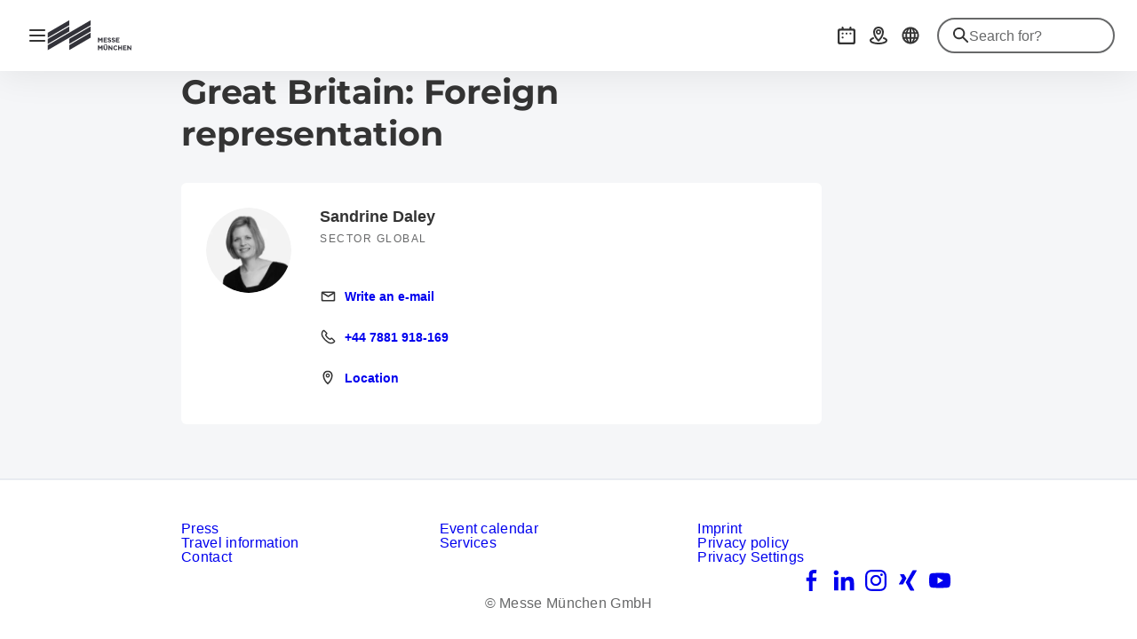

--- FILE ---
content_type: text/html
request_url: https://messe-muenchen.de/en/company/global/foreign-representatives/great-britain.html
body_size: 7391
content:
	<!doctype html>
	<html lang="en"><head><meta charset="utf-8"><meta name="viewport" content="width=device-width,initial-scale=1,shrink-to-fit=no"><!-- The page was rendered at 26.01.2026 01:28:23 -->
<script type="application/ld+json">{"@context": "http://schema.org","@type": "BreadcrumbList","itemListElement":[{"@type": "ListItem","position": 0,"item": "https://messe-muenchen.de","name": "root"},			
			{"@type": "ListItem",
			"position": 1,
			"item": "https://messe-muenchen.de/en/",
			"name": "Homepage"
			}
			,
			{"@type": "ListItem",
			"position": 2,
			"item":"https://messe-muenchen.de/en/company/",
			"name": "Company"
			}				
			,
			{"@type": "ListItem",
			"position": 3,
			"item":"https://messe-muenchen.de/en/company/global/engagement-abroad/",
			"name": "Global engagement"
			}				
			,
			{"@type": "ListItem",
			"position": 4,
			"item": "https://messe-muenchen.de/en/company/global/foreign-representatives/",
			"name": "Offices worldwide"
			}
		]}</script><script type="module" src="https://components.messe-muenchen.de/gbw-icons/prod/public/bundle/bundle.esm.js?1764343065661" defer></script><link rel="stylesheet" href="https://components.messe-muenchen.de/gbw-icons/prod/public/bundle/bundle.css?1764343076889"></link><script type="module" src="https://components.messe-muenchen.de/gbw-image-next/prod/public/bundle/bundle.esm.js?1767967859713" defer></script><link rel="stylesheet" href="https://components.messe-muenchen.de/gbw-image-next/prod/public/bundle/bundle.css?1767967867676"></link><script type="module" src="https://components.messe-muenchen.de/gbw-footer/prod/public/bundle/bundle.esm.js?1767967780828" defer></script><link rel="stylesheet" href="https://components.messe-muenchen.de/gbw-footer/prod/public/bundle/bundle.css?1767967788218"></link><link rel="stylesheet" href="https://components.messe-muenchen.de/gbw-uc/prod/public/bundle/bundle.css?1769387304020"></link><script type="module" src="https://components.messe-muenchen.de/gbw-accordion/prod/public/bundle/bundle.esm.js?1767967805944" defer></script><link rel="stylesheet" href="https://components.messe-muenchen.de/gbw-accordion/prod/public/bundle/bundle.css?1767967811533"></link><script type="module" src="https://components.messe-muenchen.de/gbw-header/prod/public/bundle/bundle.esm.js?1767967768236" defer></script><link rel="stylesheet" href="https://components.messe-muenchen.de/gbw-header/prod/public/bundle/bundle.css?1767967775123"></link><script type="module" src="https://components.messe-muenchen.de/gbw-anchor-links/prod/public/bundle/bundle.esm.js?1767968629172" defer></script><link rel="stylesheet" href="https://components.messe-muenchen.de/gbw-anchor-links/prod/public/bundle/bundle.css?1769387304180"></link><script type="module" src="https://components.messe-muenchen.de/gbw-lp-header/prod/public/bundle/bundle.esm.js?1767873441362" defer></script><link rel="stylesheet" href="https://components.messe-muenchen.de/gbw-lp-header/prod/public/bundle/bundle.css?1767873447506"></link><script type="module" src="https://components.messe-muenchen.de/gbw-lp-header-global/prod/public/bundle/bundle.esm.js?1767967672596" defer></script><link rel="stylesheet" href="https://components.messe-muenchen.de/gbw-lp-header-global/prod/public/bundle/bundle.css?1767967680712"></link><meta name="format-detection" content="telephone=no"><script id="usercentrics-cmp" data-settings-id="EUlNzRcJH" src="https://web.cmp.usercentrics.eu/ui/loader.js" async></script>
<meta name="description" content="Representation for Great Britain: Providing support for exhibitors & visitors at Messe München events ✓ broad range of services » Contact us!"><meta http-equiv="content-language" content="en"><meta http-equiv="X-UA-Compatible" content="IE=edge,chrome=1"><meta name="robots" content="index,follow"><link rel="icon" href="/favicon.ico"><link rel="canonical" href="https://messe-muenchen.de/en/company/global/foreign-representatives/great-britain.html" /><title>Representation for Great Britain | Messe München</title><link href="https://components.messe-muenchen.de/gbw-base/prod/dist/css-base.css?1767968133187" rel="stylesheet"><link href="https://messe-muenchen.de/de/technisches/variables-css.css" rel="stylesheet"><link rel="stylesheet" href="https://components.messe-muenchen.de/gbw-base/prod/dist/typo_mmg.css">
<style>/* ! * Timestamp: 1767968133187 * Build-Time: Fri Jan 09 2026 15:15:33 GMT+0100 (Central European Standard Time) */gbw-banner:not(.hydrated),gbw-benefit-box:not(.hydrated),gbw-card-grid:not(.hydrated),gbw-collage:not(.hydrated),gbw-contact-card:not(.hydrated),gbw-contact-list:not(.hydrated),gbw-cta-box-basic:not(.hydrated),gbw-cta-box-image:not(.hydrated),gbw-cta-box-paragraph:not(.hydrated),gbw-cta-box-transitional:not(.hydrated),gbw-elastic:not(.hydrated),gbw-header:not(.hydrated),gbw-anchor-links:not(.hydrated),gbw-lp-header:not(.hydrated),gbw-icons:not(.hydrated),mm-image:not(.hydrated),gbw-lp-header-global:not(.hydrated),gbw-event-carousel:not(.hydrated),gbw-event-footer:not(.hydrated),gbw-event-slider:not(.hydrated),gbw-facts-figures:not(.hydrated),gbw-image-carousel:not(.hydrated),gbw-linklist:not(.hydrated),gbw-locations:not(.hydrated),gbw-logo-wall:not(.hydrated),gbw-media-gallery:not(.hydrated),gbw-newsletter-teaser:not(.hydrated),gbw-podcast:not(.hydrated),gbw-podcasts:not(.hydrated),gbw-podcastsingle:not(.hydrated),gbw-press-release:not(.hydrated),gbw-press-releases-highlight:not(.hydrated),gbw-press-releases-teaser:not(.hydrated),gbw-program-highlights:not(.hydrated),gbw-quickinfo-accordion-item:not(.hydrated),gbw-quickinfo-accordion:not(.hydrated),gbw-quickinfo-content:not(.hydrated),gbw-quickinfo-links:not(.hydrated),gbw-quickinfo-tabs:not(.hydrated),gbw-quickinfo:not(.hydrated),gbw-quote:not(.hydrated),gbw-search-form:not(.hydrated),gbw-search-pagination:not(.hydrated),gbw-search-result:not(.hydrated),gbw-speaker:not(.hydrated),gbw-table:not(.hydrated),gbw-teaser-basic:not(.hydrated),gbw-teaser-lightbox:not(.hydrated){display:block;padding-top:100vh}</style>
<script type="module" src="https://components.messe-muenchen.de/gbw-base/prod/dist/css-base.js?1767968133187" defer></script><script type="module" src="https://components.messe-muenchen.de/gbw-nav-main/prod/public/collection/head.js?1652692493920" defer></script>
<link rel='alternate' hreflang='de' href='https://messe-muenchen.de/de/unternehmen/global/auslandsvertretungen/grossbritannien.html'/><link rel='alternate' hreflang='en' href='https://messe-muenchen.de/en/company/global/foreign-representatives/great-britain.html'/><link rel='alternate' hreflang='x-default' href='https://messe-muenchen.de/en/company/global/foreign-representatives/great-britain.html'/><script> dataLayer = [{ 'websiteType': 'corporate', 'language':'en', 'brandID': 'BR-MMG', 'space': 'unternehmen', 'systemPrefix': 'firstSpirit', 'environment':'live', 'pageTemplate': 'pt_foreign_representations_content_projection_mmweb', 'pageSections': '', 'pageType':'regularPage'}];</script><script>(function(w,d,s,l,i){w[l]=w[l]||[];w[l].push({'gtm.start':new Date().getTime(),event:'gtm.js'});var f=d.getElementsByTagName(s)[0],j=d.createElement(s),dl=l!='dataLayer'?'&l='+l:'';j.async=true;j.src=i+dl;f.parentNode.insertBefore(j,f);})(window,document,'script','dataLayer','https://load.sst.messe-muenchen.de/gtm.js?id=GTM-P4QJX4R');</script><script>var gbwUcText = {
			podigee: {
	            'optIn' : {
	                't_headline' : 'Recomented Podcast Content',
	                't_text' : 'By accepting, you agree to the use of Cookies and other Technologies to process your personal data as such.',
	                't_label' : 'Accept and Show Podcast',
	            },
	            'optOut' : {
	                't_headline' : '',
	                't_text' : 'More in our <a href="/en/privacy-policy/" >Privacy Policies</a>',
	                't_label' : 'Opt Out Podcast',
	            },
			},
			'youtube-video': {
                'optIn' : {
                    't_headline' : 'Recommended YouTube Video',
                    't_text' : 'By accepting, you agree to the use of cookies and other technologies to process your personal data as such and to the transfer of data to the United States. You can find more information by clicking here.',
                    't_label' : 'Accept and show video',
                },
                'optOut' : {
                	't_headline' : '',
                    't_text' : 'More in our <a href="/en/privacy-policy/" >Privacy Policies</a>',
                    't_label' : 'Hide YouTube Videos',
                },
			},
			'google-maps': {
                'optIn' : {
                    't_headline' : 'Recomented Google Maps Content',
                    't_text' : 'Some very interesting legal sentences.',
                    't_label' : 'Accept and Show Google Maps',
                },
                'optOut' : {
                    't_headline' : '',
                    't_text' : 'More in our <a href="#" target="_blank">Privacy Policies</a>',
                    't_label' : 'Opt Out Google Maps',
                },
			},
			'chat': {
                'optIn' : {
                    't_headline' : 'Accept and use AI chatbot',
                    't_text' : 'By accepting, you consent to the use of cookies and other technologies to process your personal data as such and to the transfer of data to the USA. You can find more information by clicking<a href="#">here</a> .',
                    't_label' : 'Accept and use AI chatbot',
                },
                'optOut' : {
                    't_headline' : '',
                    't_text' : '',
                    't_label' : '',
                },
			},
		};</script><script type="application/ld+json">{"@context" : "https://schema.org","@type" : "WebSite","name" : "Messe München GmbH","url" : "https://messe-muenchen.de"}</script></head>
<body class="layout-gbw gbw-offcanvas-base ">
<script type="module" src="https://components.messe-muenchen.de/gbw-ads/prod/public/bundle/bundle.esm.js?1753721151588" defer></script><a name="top" id="top"></a><div class="gbw-wrapper"><script type="module" src="https://components.messe-muenchen.de/gbw-nav-offcanvas/prod/public/bundle/bundle.esm.js?1767968625065" defer></script><link rel="stylesheet" href="https://components.messe-muenchen.de/gbw-nav-offcanvas/prod/public/bundle/bundle.css?1767968632700"></link><gbw-nav-offcanvas><gbw-nav-offcanvas-header><header class="layout-mobile" aria-label="Webside header"><div class="nav-left"><button class="nav-open header-button button button-small button-icon border-round" type="button" aria-label="Open navigation" aria-controls="main-nav" aria-haspopup="menu" title="Open navigation"><span class="sr-only">Open navigation</span><gbw-icon-bars aria-hidden="true" width="18" height="14"></gbw-icon-bars></button>
	<a href="/en/" title="Home" data-trk-event="navigation.click" data-trk-click-name="Logo click" data-trk-click-target="/en/"><img src="https://d2n1n6byqxibyi.cloudfront.net/asset/933560888063/image_f1619bf5p93gt4cda9lio4mf5m/MMG-Logo.svg?content-disposition=inline" alt="Das Logo der Messe München mit schwarzer Schrift und fünf ansteigenden geraden Linien in zwei unterschiedlicher Längen." aria-label="To the homepage" class="fair-logo" width="98.26562500" height="38.0"/></a></div><div class="nav-right"><a id="foreign_representations_detail_-1844579906" href="#eye-able" class="header-button button button-small button-icon border-round eyeAble_customToolOpenerClass" title="Accessability" role="button" tabindex="0" data-trk-event="navigation.click" data-trk-click-location="generic ui elements" data-trk-click-type="internal" data-trk-click-name="icon barrierefreiheit" data-trk-click-target="#eye-able"><gbw-icon-eye aria-hidden="true" width="20" height="20"></gbw-icon-eye><span class="visually-hidden">Accessability</span></a><a href="/en/events/" class="header-button button button-small button-icon border-round" title="Events" role="button" tabindex="0" data-trk-event="navigation.click" data-trk-click-location="main navigation" data-trk-click-type="internal" data-trk-click-name="icon event calendar" data-trk-click-target="/en/events/"><gbw-icon-calendar-picker aria-hidden="true" width="20" height="20"></gbw-icon-calendar-picker><span class="visually-hidden" >Events</span></a>
<a href="/en/services/plan-your-visit/travel-information/" class="header-button button button-small button-icon border-round" title="Getting there" role="button" tabindex="0" data-trk-event="navigation.click" data-trk-click-location="main navigation" data-trk-click-type="internal" data-trk-click-name="icon travel information" data-trk-click-target="/en/services/plan-your-visit/travel-information/"><gbw-icon-map aria-hidden="true" width="20" height="20"></gbw-icon-map><span class="visually-hidden" >Getting there</span></a>
<a id="foreign_representations_detail_-1914300927" href="#language" class="header-button button button-small button-icon border-round language-switch" title="Select language: DE" role="button" tabindex="0" data-trk-event="navigation.click" data-trk-click-location="main navigation" data-trk-click-type="internal" data-trk-click-name="icon language" data-trk-click-target="#language"><gbw-icon-globe aria-hidden="true" width="20" height="20"></gbw-icon-globe><span class="visually-hidden">Select language: DE</span></a><a href="#search" class="header-button button button-small button-icon border-round search-switch" title="Search" role="button" tabindex="0" data-trk-event="navigation.click" data-trk-click-location="main navigation" data-trk-click-type="internal" data-trk-click-name="icon search" data-trk-click-target="#search"><gbw-icon-search aria-hidden="true" width="20" height="20"></gbw-icon-search><span class="visually-hidden">Search</span></a></div><a href="#" class="show-mobile-nav hidden"><span class="sr-only">Back</span><gbw-icon-chevron-left aria-hidden="true" width="8" height="14"></gbw-icon-chevron-left></a><div class="search-box search-mobile hidden"><div class="search-bar"><form autocomplete="off" action="/en/technical/search/search-result-page.html"><gbw-icon-search aria-hidden="true" width="18" height="18"></gbw-icon-search><input type="search" placeholder="Search for?..." name="q" aria-label="Search for?..." id="gbw-search-mobile" /><button type="button"><span class="sr-only">Reset search</span><gbw-icon-close aria-hidden="true" aria-hidden="true" width="10" height="10"></gbw-icon-close></button></form><script type="module" src="https://components.messe-muenchen.de/gbw-elastic-suggest/prod/public/bundle/bundle.esm.js?1767968589967" defer></script><gbw-elastic-suggest suggest-keywords='[]' api-endpoint="https://mmgelasticsearch-we-es-508d2a.ent.westeurope.azure.elastic-cloud.com/api/as/v1/engines/" api-token="search-yrcxw9ytrcuy2yfrqzphri4f" default-engine="mmw-meta-en" suggest-count="5" suggest-query-length="2" for-input-id="gbw-search-mobile"></gbw-elastic-suggest></div></div><div class="language-box hidden"><a href="/de/unternehmen/global/auslandsvertretungen/grossbritannien.html">Deutsch</a><a href="/en/company/global/foreign-representatives/great-britain.html" class="active">English</a></div></header><header class="layout-desktop" aria-label="Webside header"><div class="nav-left"><button class="nav-open header-button button button-small button-icon border-round" type="button" aria-label="Open navigation" aria-controls="main-nav" aria-haspopup="menu" title="Open navigation"><span class="sr-only">Open navigation</span><gbw-icon-bars aria-hidden="true" width="18" height="14"></gbw-icon-bars></button>
	<a href="/en/" title="Home" data-trk-event="navigation.click" data-trk-click-name="Logo click" data-trk-click-target="/en/"><img src="https://d2n1n6byqxibyi.cloudfront.net/asset/933560888063/image_f1619bf5p93gt4cda9lio4mf5m/MMG-Logo.svg?content-disposition=inline" alt="Das Logo der Messe München mit schwarzer Schrift und fünf ansteigenden geraden Linien in zwei unterschiedlicher Längen." aria-label="To the homepage" class="fair-logo" width="173.25781250" height="67.0"/></a></div><div class="nav-right"><a id="foreign_representations_detail_-1844579906" href="#eye-able" class="header-button button button-small button-icon border-round eyeAble_customToolOpenerClass" title="Accessability" role="button" tabindex="0" data-trk-event="navigation.click" data-trk-click-location="generic ui elements" data-trk-click-type="internal" data-trk-click-name="icon barrierefreiheit" data-trk-click-target="#eye-able"><gbw-icon-eye aria-hidden="true" width="20" height="20"></gbw-icon-eye><span class="visually-hidden">Accessability</span></a>
<a href="/en/events/" class="header-button button button-small button-icon border-round" title="Events" role="button" tabindex="0" data-trk-event="navigation.click" data-trk-click-location="main navigation" data-trk-click-type="internal" data-trk-click-name="icon event calendar" data-trk-click-target="/en/events/"><gbw-icon-calendar-picker aria-hidden="true" width="20" height="20"></gbw-icon-calendar-picker><span class="visually-hidden" >Events</span></a>
<a href="/en/services/plan-your-visit/travel-information/" class="header-button button button-small button-icon border-round" title="Getting there" role="button" tabindex="0" data-trk-event="navigation.click" data-trk-click-location="main navigation" data-trk-click-type="internal" data-trk-click-name="icon travel information" data-trk-click-target="/en/services/plan-your-visit/travel-information/"><gbw-icon-map aria-hidden="true" width="20" height="20"></gbw-icon-map><span class="visually-hidden" >Getting there</span></a>
<a id="foreign_representations_detail_-1713763362" href="/de/unternehmen/global/auslandsvertretungen/grossbritannien.html" class="language-switch header-button button button-small button-icon border-round" title="Select language: DE" role="button" tabindex="0" data-trk-event="navigation.click" data-trk-click-location="main navigation" data-trk-click-type="internal" data-trk-click-name="icon language" data-trk-click-target="/de/unternehmen/global/auslandsvertretungen/grossbritannien.html"><gbw-icon-globe aria-hidden="true" width="20" height="20"></gbw-icon-globe><span aria-hidden="true">DE</span><span class="visually-hidden">Select language: DE</span></a><div class="search-box"><gbw-icon-search aria-hidden="true" class="search-icon gbw-icon" width="18" height="18"></gbw-icon-search><div class="search-bar"><form autocomplete="off" action="/en/technical/search/search-result-page.html"><input type="search" placeholder="Search for?" name="q" aria-label="Search for?" id="gbw-search-desktop" /><button type="button" class="search-reset header-button" aria-label="Reset search" title="Reset search" style="display: block;"><span class="sr-only">Reset search</span><gbw-icon-close aria-hidden="true" width="10" height="10" class="gbw-icon"></gbw-icon-close></button></form></div><script type="module" src="https://components.messe-muenchen.de/gbw-elastic-suggest/prod/public/bundle/bundle.esm.js?1767968589967" defer></script><gbw-elastic-suggest suggest-keywords='[]' api-endpoint="https://mmgelasticsearch-we-es-508d2a.ent.westeurope.azure.elastic-cloud.com/api/as/v1/engines/" api-token="search-yrcxw9ytrcuy2yfrqzphri4f" default-engine="mmw-meta-en" suggest-count="5" suggest-query-length="2" for-input-id="gbw-search-desktop"></gbw-elastic-suggest></div></div></header></gbw-nav-offcanvas-header><gbw-nav-offcanvas-main><nav id="nav-main" class="nav-main" aria-label="Main navigation"><header class="nav-header"><button class="close-nav button button-small button-icon border-round" type="button" aria-label="Close navigation"title="Close navigation"><span class="sr-only">Close navigation</span><gbw-icon-close aria-hidden="true" width="12" height="12"></gbw-icon-close></button>
	<a href="/en/" title="Home" data-trk-event="navigation.click" data-trk-click-name="Logo click" data-trk-click-target="/en/"><img src="https://d2n1n6byqxibyi.cloudfront.net/asset/933560888063/image_f1619bf5p93gt4cda9lio4mf5m/MMG-Logo.svg?content-disposition=inline" alt="Das Logo der Messe München mit schwarzer Schrift und fünf ansteigenden geraden Linien in zwei unterschiedlicher Längen." aria-label="To the homepage" class="fair-logo" width="173.25781250" height="67.0"/></a></header><div class="nav-content"><ul><li><div class="menu__level-1"><a href="/en/company/" data-trk-click-location="main navigation" data-trk-click-type="internal" data-trk-click-name="Company" data-trk-target="/en/company/" data-trk-event="navigation.click"><span>Company</span></a></div><ul class="menu__level-2"><li><a href="/en/company/management-supervisory-board/" data-trk-click-location="main navigation" data-trk-click-type="internal" data-trk-click-name="Management & Supervisory board" data-trk-target="/en/company/management-supervisory-board/" data-trk-event="navigation.click"><span>Management & Supervisory board</span></a></li><li><a href="/en/company/trade-fair-portfolio/" data-trk-click-location="main navigation" data-trk-click-type="internal" data-trk-click-name="Trade fair portfolio" data-trk-target="/en/company/trade-fair-portfolio/" data-trk-event="navigation.click"><span>Trade fair portfolio</span></a></li><li><a href="/en/company/code-of-conduct/" data-trk-click-location="main navigation" data-trk-click-type="internal" data-trk-click-name="Code of Conduct" data-trk-target="/en/company/code-of-conduct/" data-trk-event="navigation.click"><span>Code of Conduct</span></a></li><li><a href="/en/company/history/" data-trk-click-location="main navigation" data-trk-click-type="internal" data-trk-click-name="History" data-trk-target="/en/company/history/" data-trk-event="navigation.click"><span>History</span></a></li><li><a href="/en/company/sustainability/" data-trk-click-location="main navigation" data-trk-click-type="internal" data-trk-click-name="Sustainability" data-trk-target="/en/company/sustainability/" data-trk-event="navigation.click"><span>Sustainability</span></a></li><li class="active"><div class="menu__level-2"><button class ="has-sub untracked active" href="#"><span>Global engagement</span></button></div><ul class="menu__level-3"><li><a href="/en/company/global/engagement-abroad/" data-trk-click-location="main navigation" data-trk-click-type="internal" data-trk-click-name="Our engagement abroad" data-trk-target="/en/company/global/engagement-abroad/" data-trk-event="navigation.click"><span>Our engagement abroad</span></a></li><li><a href="/en/company/global/subsidiaries/" data-trk-click-location="main navigation" data-trk-click-type="internal" data-trk-click-name="Subsidiaries" data-trk-target="/en/company/global/subsidiaries/" data-trk-event="navigation.click"><span>Subsidiaries</span></a></li><li><a class="current" href="/en/company/global/foreign-representatives/" data-trk-click-location="main navigation" data-trk-click-type="internal" data-trk-click-name="Offices worldwide" data-trk-target="/en/company/global/foreign-representatives/" data-trk-event="navigation.click"><span>Offices worldwide<span></a></li><li><a href="/en/company/global/sniec/" data-trk-click-location="main navigation" data-trk-click-type="internal" data-trk-click-name="SNIEC" data-trk-target="/en/company/global/sniec/" data-trk-event="navigation.click"><span>SNIEC</span></a></li></ul></li><li><div class="menu__level-2"><button class ="has-sub untracked" href="#"><span>Networks</span></button></div><ul class="menu__level-3"><li><a href="/en/company/networks/connect-women/" data-trk-click-location="main navigation" data-trk-click-type="internal" data-trk-click-name="Connect Women" data-trk-target="/en/company/networks/connect-women/" data-trk-event="navigation.click"><span>Connect Women</span></a></li><li><a href="/en/company/networks/proud-network/" data-trk-click-location="main navigation" data-trk-click-type="internal" data-trk-click-name="Proud Network" data-trk-target="/en/company/networks/proud-network/" data-trk-event="navigation.click"><span>Proud Network</span></a></li></ul></li></ul></li></ul><ul><li><div class="menu__level-1"><a href="/en/events/" data-trk-click-location="main navigation" data-trk-click-type="internal" data-trk-click-name="Event calendar" data-trk-target="/en/events/" data-trk-event="navigation.click"><span>Event calendar</span></a></div></li></ul><ul><li><div class="menu__level-1"><a href="/en/locations/" data-trk-click-location="main navigation" data-trk-click-type="internal" data-trk-click-name="Locations of Messe München" data-trk-target="/en/locations/" data-trk-event="navigation.click"><span>Locations of Messe München</span></a></div><ul class="menu__level-2"><li><a href="https://locations.messe-muenchen.de/en/messe-muenchen/" target='_blank' data-trk-click-location="main navigation" data-trk-click-type="external" data-trk-click-name="Trade Fair Center Messe&nbsp;München" data-trk-target="https://locations.messe-muenchen.de/en/messe-muenchen/" data-trk-event="navigation.click"><span>Trade Fair Center Messe&nbsp;München<gbw-icon-newtab aria-hidden="true" width="13" height="13"></gbw-icon-newtab></span></a></li><li><a href="https://locations.messe-muenchen.de/en/icm/" target='_blank' data-trk-click-location="main navigation" data-trk-click-type="external" data-trk-click-name="ICM – International Congress Center Messe&nbsp;München" data-trk-target="https://locations.messe-muenchen.de/en/icm/" data-trk-event="navigation.click"><span>ICM – International Congress Center Messe&nbsp;München<gbw-icon-newtab aria-hidden="true" width="13" height="13"></gbw-icon-newtab></span></a></li><li><a href="https://locations.messe-muenchen.de/en/moc/" target='_blank' data-trk-click-location="main navigation" data-trk-click-type="external" data-trk-click-name="MOC – Event Center Messe&nbsp;München" data-trk-target="https://locations.messe-muenchen.de/en/moc/" data-trk-event="navigation.click"><span>MOC – Event Center Messe&nbsp;München<gbw-icon-newtab aria-hidden="true" width="13" height="13"></gbw-icon-newtab></span></a></li><li><a href="https://locations.messe-muenchen.de/en/ccn/" target='_blank' data-trk-click-location="main navigation" data-trk-click-type="external" data-trk-click-name="CCN – Conference Center North Messe&nbsp;München" data-trk-target="https://locations.messe-muenchen.de/en/ccn/" data-trk-event="navigation.click"><span>CCN – Conference Center North Messe&nbsp;München<gbw-icon-newtab aria-hidden="true" width="13" height="13"></gbw-icon-newtab></span></a></li></ul></li></ul><ul><li><div class="menu__level-1"><a href="/en/services/" data-trk-click-location="main navigation" data-trk-click-type="internal" data-trk-click-name="Services" data-trk-target="/en/services/" data-trk-event="navigation.click"><span>Services</span></a></div><ul class="menu__level-2"><li><a href="https://messe-muenchen.de/en/services/exhibitors.html" data-trk-click-location="main navigation" data-trk-click-type="internal" data-trk-click-name="Services for exhibitors" data-trk-target="https://messe-muenchen.de/en/services/exhibitors.html" data-trk-event="navigation.click"><span>Services for exhibitors</span></a></li><li><a href="https://messe-muenchen.de/en/services/on-site.html" data-trk-click-location="main navigation" data-trk-click-type="internal" data-trk-click-name="On-site services" data-trk-target="https://messe-muenchen.de/en/services/on-site.html" data-trk-event="navigation.click"><span>On-site services</span></a></li><li><a href="/en/services/exhibitor-shops/" data-trk-click-location="main navigation" data-trk-click-type="internal" data-trk-click-name="Exhibitor Shops" data-trk-target="/en/services/exhibitor-shops/" data-trk-event="navigation.click"><span>Exhibitor Shops</span></a></li><li><div class="menu__level-2"><button class ="has-sub untracked" href="#"><span>Your trade fair participation</span></button></div><ul class="menu__level-3"><li><a href="/en/services/trade-fair-participation/gtcs-and-code-of-conduct/" data-trk-click-location="main navigation" data-trk-click-type="internal" data-trk-click-name="GTCs & Code of conduct" data-trk-target="/en/services/trade-fair-participation/gtcs-and-code-of-conduct/" data-trk-event="navigation.click"><span>GTCs & Code of conduct</span></a></li><li><a href="/en/services/trade-fair-participation/logistics-traffic/" data-trk-click-location="main navigation" data-trk-click-type="internal" data-trk-click-name="Logistics & Traffic" data-trk-target="/en/services/trade-fair-participation/logistics-traffic/" data-trk-event="navigation.click"><span>Logistics & Traffic</span></a></li><li><a href="/en/services/trade-fair-participation/advertising-spaces/" data-trk-click-location="main navigation" data-trk-click-type="internal" data-trk-click-name="Advertising spaces" data-trk-target="/en/services/trade-fair-participation/advertising-spaces/" data-trk-event="navigation.click"><span>Advertising spaces</span></a></li><li><a href="/en/services/trade-fair-participation/waste-prevention-guide/" data-trk-click-location="main navigation" data-trk-click-type="internal" data-trk-click-name="Waste prevention guide" data-trk-target="/en/services/trade-fair-participation/waste-prevention-guide/" data-trk-event="navigation.click"><span>Waste prevention guide</span></a></li></ul></li><li><div class="menu__level-2"><button class ="has-sub untracked" href="#"><span>Plan your visit</span></button></div><ul class="menu__level-3"><li><a href="/en/services/plan-your-visit/travel-information/" data-trk-click-location="main navigation" data-trk-click-type="internal" data-trk-click-name="Travel information" data-trk-target="/en/services/plan-your-visit/travel-information/" data-trk-event="navigation.click"><span>Travel information</span></a><ul class="menu__level-4"></ul></li><li><a href="/en/services/plan-your-visit/e-mobility/" data-trk-click-location="main navigation" data-trk-click-type="internal" data-trk-click-name="E-Mobility" data-trk-target="/en/services/plan-your-visit/e-mobility/" data-trk-event="navigation.click"><span>E-Mobility</span></a></li><li><a href="/en/services/plan-your-visit/accommodation/" data-trk-click-location="main navigation" data-trk-click-type="internal" data-trk-click-name="Accommodation" data-trk-target="/en/services/plan-your-visit/accommodation/" data-trk-event="navigation.click"><span>Accommodation</span></a></li><li><a href="/en/services/plan-your-visit/simply-munich/" data-trk-click-location="main navigation" data-trk-click-type="internal" data-trk-click-name="Simply Munich" data-trk-target="/en/services/plan-your-visit/simply-munich/" data-trk-event="navigation.click"><span>Simply Munich</span></a></li><li><a href="/en/services/plan-your-visit/gastronomy/" data-trk-click-location="main navigation" data-trk-click-type="internal" data-trk-click-name="Gastronomy" data-trk-target="/en/services/plan-your-visit/gastronomy/" data-trk-event="navigation.click"><span>Gastronomy</span></a></li><li><a href="/en/services/plan-your-visit/bauzentrum-poing/" data-trk-click-location="main navigation" data-trk-click-type="internal" data-trk-click-name="Bauzentrum Poing" data-trk-target="/en/services/plan-your-visit/bauzentrum-poing/" data-trk-event="navigation.click"><span>Bauzentrum Poing</span></a></li></ul></li><li><div class="menu__level-2"><button class ="has-sub untracked" href="#"><span>Further information</span></button></div><ul class="menu__level-3"><li><a href="/en/services/other/product-brand-protection/" data-trk-click-location="main navigation" data-trk-click-type="internal" data-trk-click-name="Product & Brand protection" data-trk-target="/en/services/other/product-brand-protection/" data-trk-event="navigation.click"><span>Product & Brand protection</span></a></li><li><a href="/en/services/other/safety-security/" data-trk-click-location="main navigation" data-trk-click-type="internal" data-trk-click-name="Safety & Security" data-trk-target="/en/services/other/safety-security/" data-trk-event="navigation.click"><span>Safety & Security</span></a></li><li><a href="/en/services/other/download-center/" data-trk-click-location="main navigation" data-trk-click-type="internal" data-trk-click-name="Download Center" data-trk-target="/en/services/other/download-center/" data-trk-event="navigation.click"><span>Download Center</span></a></li><li><a href="/en/services/other/faq/" data-trk-click-location="main navigation" data-trk-click-type="internal" data-trk-click-name="FAQ" data-trk-target="/en/services/other/faq/" data-trk-event="navigation.click"><span>FAQ</span></a></li></ul></li></ul></li></ul><ul><li><div class="menu__level-1"><a href="/en/press/" data-trk-click-location="main navigation" data-trk-click-type="internal" data-trk-click-name="Press" data-trk-target="/en/press/" data-trk-event="navigation.click"><span>Press</span></a></div><ul class="menu__level-2"><li><a href="/en/press/press-releases/" data-trk-click-location="main navigation" data-trk-click-type="internal" data-trk-click-name="Press releases" data-trk-target="/en/press/press-releases/" data-trk-event="navigation.click"><span>Press releases</span></a></li><li><a href="/en/press/publications/" data-trk-click-location="main navigation" data-trk-click-type="internal" data-trk-click-name="Publications" data-trk-target="/en/press/publications/" data-trk-event="navigation.click"><span>Publications</span></a></li><li><a href="https://messe-muenchen.canto.global/v/mediaportal/landing?viewIndex=0" target='_blank' data-trk-click-location="main navigation" data-trk-click-type="external" data-trk-click-name="Download Center" data-trk-target="https://messe-muenchen.canto.global/v/mediaportal/landing?viewIndex=0" data-trk-event="navigation.click"><span>Download Center<gbw-icon-newtab aria-hidden="true" width="13" height="13"></gbw-icon-newtab></span></a></li><li><a href="/en/press/contacts/" data-trk-click-location="main navigation" data-trk-click-type="internal" data-trk-click-name="Contact" data-trk-target="/en/press/contacts/" data-trk-event="navigation.click"><span>Contact</span></a></li></ul></li></ul></div><div class="nav-gradient"></div><footer class="nav-footer"><ul><li><a id="foreign_representations_detail_0" href="https://messe-muenchen.de/en/" title="Messe München" target="blank" data-trk-event="navigation.click" data-trk-click-location="main navigation" data-trk-click-type="external" data-trk-click-name="MMI Icon" data-trk-click-target="https://messe-muenchen.de/en/"><gbw-icon-mmi aria-label="Logo Messe München" width="62" height="24"></gbw-icon-mmi></a></li></ul></footer></nav></gbw-nav-offcanvas-main></gbw-nav-offcanvas>
<div class="gbw-content"><main class="inner-wrap" data-elastic-name="page_content">
<div class="gbw-container-fluid bg-light" style= "display: none;"></div>
<div class="gbw-container-fluid pb-m bg-light"><div class="gbw-container"><div class="row"><div class="col-xxl-8 col-lg-10 col-xs-12"><h1>Great Britain: Foreign representation</h1><script type="module" src="https://components.messe-muenchen.de/gbw-contact-card/prod/public/bundle/bundle.esm.js?1767968206261" defer></script><gbw-contact-list class="gbw-contact-list"><div class="contact-list"><div class="contact-avatar"><img src="https://d2n1n6byqxibyi.cloudfront.net/image/933560888063/image_6mvpu3kkn520tccu040ahi7843/-Ro:middle_center,w:200,h:200,n:default-FWEBP" class="contact-portrait" alt=""></div><div class="contact-content"><div class="contact-header"><div class="contact-contact-col"><div class="contact-name">Sandrine Daley</div><div class="contact-label text-label"><ul><li>Sector Global</li></ul></div></div></div><div class="gbw-container"><div class="row"><div class="col-lg-6 col-md-6 col-xs-12"><div class="contact-line"><div class="icon-holder"><span class="sr-only">Write an e-mail</span><gbw-icon-envelope aria-hidden="true" class="icon" width="17" height="12"></gbw-icon-envelope></div><a href="mailto:hello@messe-munich.co.uk" class="gbw-contact-list__contact-link" data-trk-click-location="contacts" data-trk-click-type="mailto" data-trk-click-name="Sandrine Daley" data-trk-click-target="mailto:hello@messe-munich.co.uk" data-trk-event="interaction.click">Write an e-mail</a></div><div class="contact-line"><div class="icon-holder"><span class="sr-only">+44 7881 918-169</span><gbw-icon-phone aria-hidden="true" class="icon" width="17" height="17"></gbw-icon-phone></div><a href="tel:+44 7881 918-169" class="gbw-contact-list__contact-link" data-trk-click-location="contacts" data-trk-click-type="call" data-trk-click-name="Sandrine Daley" data-trk-click-target="tel:+44 7881 918-169" data-trk-event="interaction.click" aria-label="Call landline +44 7881 918-169">+44 7881 918-169</a></div><div class="contact-line"><div class="icon-holder"><gbw-icon-location aria-hidden="true" class="icon" width="12" height="17"></gbw-icon-location></div><a href="https://www.google.com/maps/search/?api=1&amp;query=Avalon%20House%20Lower%20Strode%20Road%20BS21%206UU%20Clevedon%20Great%20Britain%20" class="gbw-contact-list__contact-link" target="_blank" data-trk-click-location="contacts" data-trk-click-type="external" data-trk-click-name="Avalon House Lower Strode Road BS21 6UU Clevedon Great Britain " data-trk-click-target="https://www.google.com/maps/search/?api=1&amp;query=Avalon%20House%20Lower%20Strode%20Road%20BS21%206UU%20Clevedon%20Great%20Britain%20" data-trk-event="interaction.click" aria-label="Open location: Avalon%20House%20Lower%20Strode%20Road%20BS21%206UU%20Clevedon%20Great%20Britain%20">Location</a></div></div><div class="col-lg-6 col-md-6 col-xs-12"></div></div></div></div></div></gbw-contact-list></div></div></div></div></main><gbw-footer-top>Back to top</gbw-footer-top><footer id="footer" aria-label="Website footer"><gbw-footer-offcanvas class="gbw-footer-offcanvas"><div class='gbw-container'><div class='row'><div class='col-xs-12 gbw-footer-offcanvas__container'><div class="gbw-footer-offcanvas__text-link-list-container gbw-footer-offcanvas__font-body-2"><ul class="gbw-footer-offcanvas__text-link-list"><li class="gbw-footer-offcanvas__text-link-item"><a href="/en/press/" class="gbw-footer-offcanvas__text-link" title="Press"   data-trk-event="navigation.click" data-trk-click-location="st_footer_offcanvas" data-trk-click-type="internal" data-trk-click-name="Press" data-trk-click-target="/en/press/">Press</a></li><li class="gbw-footer-offcanvas__text-link-item"><a href="/en/services/plan-your-visit/travel-information/" class="gbw-footer-offcanvas__text-link" title="Travel information"   data-trk-event="navigation.click" data-trk-click-location="st_footer_offcanvas" data-trk-click-type="internal" data-trk-click-name="Travel information" data-trk-click-target="/en/services/plan-your-visit/travel-information/">Travel information</a></li><li class="gbw-footer-offcanvas__text-link-item"><a href="/en/contact/" class="gbw-footer-offcanvas__text-link" title="Contact"   data-trk-event="navigation.click" data-trk-click-location="st_footer_offcanvas" data-trk-click-type="internal" data-trk-click-name="Contact" data-trk-click-target="/en/contact/">Contact</a></li></ul><ul class="gbw-footer-offcanvas__text-link-list"><li class="gbw-footer-offcanvas__text-link-item"><a href="/en/events/" class="gbw-footer-offcanvas__text-link" title="Event calendar"   data-trk-event="navigation.click" data-trk-click-location="st_footer_offcanvas" data-trk-click-type="internal" data-trk-click-name="Event calendar" data-trk-click-target="/en/events/">Event calendar</a></li><li class="gbw-footer-offcanvas__text-link-item"><a href="/en/services/" class="gbw-footer-offcanvas__text-link" title="Services"   data-trk-event="navigation.click" data-trk-click-location="st_footer_offcanvas" data-trk-click-type="internal" data-trk-click-name="Services" data-trk-click-target="/en/services/">Services</a></li></ul><ul class="gbw-footer-offcanvas__text-link-list"><li class="gbw-footer-offcanvas__text-link-item"><a href="/en/imprint/" class="gbw-footer-offcanvas__text-link" title="Imprint"   data-trk-event="navigation.click" data-trk-click-location="st_footer_offcanvas" data-trk-click-type="internal" data-trk-click-name="Imprint" data-trk-click-target="/en/imprint/">Imprint</a></li><li class="gbw-footer-offcanvas__text-link-item"><a href="/en/privacy-policy/" class="gbw-footer-offcanvas__text-link" title="Privacy policy"   data-trk-event="navigation.click" data-trk-click-location="st_footer_offcanvas" data-trk-click-type="internal" data-trk-click-name="Privacy policy" data-trk-click-target="/en/privacy-policy/">Privacy policy</a></li><li class="gbw-footer-offcanvas__text-link-item"><a class="gbw-footer-offcanvas__text-link" href="javascript:window.UC_UI.showSecondLayer();"title="Privacy Settings"  data-trk-event="interaction.click" data-trk-click-location="st_footer_offcanvas" data-trk-click-type="internal" data-trk-click-name="Privacy Settings" onclick="UC_UI.showSecondLayer();">Privacy Settings</a>
                    </li></ul></div><div class="gbw-footer-offcanvas__icon-container"><ul class="gbw-footer-offcanvas__certificates"></ul><div class="gbw-footer-offcanvas__hashtag gbw-footer-offcanvas__font-body-small-2"></div><ul class="gbw-footer-offcanvas__social-media-icons"><li><a class="gbw-footer-offcanvas__social-media-icon-link" href="https://www.facebook.com/messemuenchen/?hc_ref=ARQ37uenDNJJmziygITTTjQD1kKPiMpQGqaN2_tKiQ5_bJ7Uff4d9zJPrtd4fZBfEi4" data-trk-click-location="st_footer_offcanvas" data-trk-click-type="external" data-trk-click-name="Facebook" data-trk-target="https://www.facebook.com/messemuenchen/?hc_ref=ARQ37uenDNJJmziygITTTjQD1kKPiMpQGqaN2_tKiQ5_bJ7Uff4d9zJPrtd4fZBfEi4" data-trk-event="navigation.click" target="_blank" title="Facebook"><span class="sr-only">Facebook</span><gbw-icon-facebook class="gbw-footer-offcanvas__social-media-icon-component gbw-icon" aria-hidden="true"></gbw-icon-facebook></a></li><li><a class="gbw-footer-offcanvas__social-media-icon-link" href="https://linkedin.com/company/messemuenchen" data-trk-click-location="st_footer_offcanvas" data-trk-click-type="external" data-trk-click-name="LinkedIn" data-trk-target="https://linkedin.com/company/messemuenchen" data-trk-event="navigation.click" target="_blank" title="LinkedIn"><span class="sr-only">LinkedIn</span><gbw-icon-linkedin class="gbw-footer-offcanvas__social-media-icon-component gbw-icon" aria-hidden="true"></gbw-icon-linkedin></a></li><li><a class="gbw-footer-offcanvas__social-media-icon-link" href="https://www.instagram.com/messe_muenchen/?hl=en" data-trk-click-location="st_footer_offcanvas" data-trk-click-type="external" data-trk-click-name="Instagram" data-trk-target="https://www.instagram.com/messe_muenchen/?hl=en" data-trk-event="navigation.click" target="_blank" title="Instagram"><span class="sr-only">Instagram</span><gbw-icon-instagram class="gbw-footer-offcanvas__social-media-icon-component gbw-icon" aria-hidden="true"></gbw-icon-instagram></a></li><li><a class="gbw-footer-offcanvas__social-media-icon-link" href="https://www.xing.com/pages/messemunchengmbh" data-trk-click-location="st_footer_offcanvas" data-trk-click-type="external" data-trk-click-name="Xing" data-trk-target="https://www.xing.com/pages/messemunchengmbh" data-trk-event="navigation.click" target="_blank" title="Xing"><span class="sr-only">Xing</span><gbw-icon-xing class="gbw-footer-offcanvas__social-media-icon-component gbw-icon" aria-hidden="true"></gbw-icon-xing></a></li><li><a class="gbw-footer-offcanvas__social-media-icon-link" href="https://www.youtube.com/user/MesseMuenchen" data-trk-click-location="st_footer_offcanvas" data-trk-click-type="external" data-trk-click-name="YouTube" data-trk-target="https://www.youtube.com/user/MesseMuenchen" data-trk-event="navigation.click" target="_blank" title="YouTube"><span class="sr-only">YouTube</span><gbw-icon-youtube class="gbw-footer-offcanvas__social-media-icon-component gbw-icon" aria-hidden="true"></gbw-icon-youtube></a></li></ul></div><div class="gbw-footer-offcanvas__copyright gbw-footer-offcanvas__font-body-2">© Messe München GmbH</div></div></div></div></gbw-footer-offcanvas></footer></div></div><script type="module" src="https://components.messe-muenchen.de/gbw-icons/prod/public/bundle/bundle.esm.js?1764343065661" defer></script><script type="module" src="https://components.messe-muenchen.de/mm-tracking/prod/public/bundle/bundle.esm.js?1725874452206" defer></script><script type="module" src="https://components.messe-muenchen.de/mm-icons/prod/public/bundle/bundle.esm.js?1769387304912" defer></script><script type="module" src="https://components.messe-muenchen.de/gbw-uc/prod/public/bundle/bundle.esm.js?1765897954152" defer></script>
<gbw-uc></gbw-uc><mm-tracking></mm-tracking><div hidden><div data-elastic-name="canto_image_id">muurvhjtll3hfd5phfjrt3dc41</div><div data-elastic-name="canto_image_alt"></div><div data-elastic-name="document_type">page-en</div><div data-elastic-name="last_edited">2025-12-22T16:34:19+01:00</div></div></body></html>

--- FILE ---
content_type: text/css
request_url: https://components.messe-muenchen.de/gbw-footer/prod/public/bundle/bundle.css?1767967788218
body_size: 2349
content:
/* !
 * Timestamp: 1767967788218
 * Build-Time: Fri Jan 09 2026 15:09:48 GMT+0100 (Central European Standard Time)
 */
gbw-event-footer{display:block;position:relative;color:var(--color-pure-white);background:var(--color-primary-gradient)}@media(max-width:767px){gbw-event-footer .row .col-sm-12:nth-child(2) .text-label{margin-top:48px}}gbw-event-footer .bg-image-container{position:absolute;left:0;top:0;width:100%;height:100%;overflow:hidden}gbw-event-footer .bg-image-container gbw-image-next{height:100%}gbw-event-footer .bg-image-container gbw-image-next img{border-radius:0!important;height:100%}gbw-event-footer .bg-image-container.desktop{display:block}@media(max-width:1023px){gbw-event-footer .bg-image-container.desktop{display:none}}gbw-event-footer .bg-image-container.mobile{display:none}@media(max-width:1023px){gbw-event-footer .bg-image-container.mobile{display:block}}gbw-event-footer .bg-image-container mm-dummy-image,gbw-event-footer .bg-image-container mm-image,gbw-event-footer .bg-image-container figure,gbw-event-footer .bg-image-container .image-wrapper{height:100%}gbw-event-footer .bg-image-container img{position:absolute;width:100%;height:100%;object-fit:cover;object-position:center center!important}gbw-event-footer .gbw-container{position:relative;z-index:1}gbw-event-footer .text-label{margin-bottom:22px;font-weight:400!important}@media(max-width:1023px){gbw-event-footer .text-label{margin-bottom:8px}}gbw-event-footer .text-date{font-size:var(--text-size-3xl);line-height:1.25em;letter-spacing:pxToRem(.3);font-weight:400;margin-top:0;margin-bottom:32px}gbw-event-footer dl{display:flex;margin-bottom:16px}@media(max-width:1023px){gbw-event-footer dl{margin-bottom:8px}}gbw-event-footer dl:last-child{margin-bottom:0}gbw-event-footer dl dt{min-width:140px}gbw-event-footer dl dd{font-weight:700}gbw-event-footer .text-list{list-style:none;margin:0}gbw-event-footer .text-list li{margin-bottom:16px}@media(max-width:1023px){gbw-event-footer .text-list li{margin-bottom:8px}}gbw-event-footer .text-list li:last-child{margin-bottom:0}gbw-event-footer .text-list a{color:var(--color-pure-white);border-bottom-color:var(--color-pure-white);text-decoration:none!important}gbw-event-footer .text-list a:hover{color:var(--color-pure-white);border-bottom-color:var(--color-pure-white)}@media(max-width:767px){gbw-event-footer .cta-buttons{margin-top:64px}}gbw-event-footer .cta-buttons a.button,gbw-event-footer .cta-buttons button.button{width:100%;text-align:center;color:var(--color-pure-white);border-color:var(--color-pure-white);margin-bottom:16px;display:flex;flex-direction:row;flex-wrap:nowrap;align-content:center;justify-content:center;align-items:center;padding:0;min-height:48px}gbw-event-footer .cta-buttons a.button:hover,gbw-event-footer .cta-buttons button.button:hover{color:var(--color-gray-800);cursor:pointer}gbw-event-footer .cta-buttons a.button:hover svg,gbw-event-footer .cta-buttons button.button:hover svg{fill:var(--color-gray-800)}gbw-event-footer .cta-buttons a.button gbw-icon-calendar,gbw-event-footer .cta-buttons button.button gbw-icon-calendar{position:relative;top:-1px}gbw-event-footer .cta-buttons a.button:last-child,gbw-event-footer .cta-buttons button.button:last-child{margin-bottom:0}gbw-event-footer .cta-buttons a.button svg,gbw-event-footer .cta-buttons button.button svg{fill:var(--color-pure-white)}gbw-event-footer .cta-buttons a.button.button-filled,gbw-event-footer .cta-buttons button.button.button-filled{background:var(--color-pure-white);color:var(--color-gray-800)}gbw-event-footer .cta-buttons a.button.button-filled svg,gbw-event-footer .cta-buttons button.button.button-filled svg{fill:var(--color-gray-800)}gbw-footer{padding:28px 40px 32px;background:var(--color-pure-white);display:block}gbw-footer ul{margin-left:0;margin-bottom:0;list-style-type:none;font-size:0}gbw-footer ul li{display:inline-block;vertical-align:top}@media(max-width:767px){gbw-footer ul li{margin-bottom:24px}}gbw-footer ul li a{display:block}gbw-footer>div{display:flex;flex-direction:column;align-items:center}gbw-footer>div:first-child a{border:none!important;padding:10px}gbw-footer>div:first-child .certificates-footer{margin-bottom:18px;display:flex;flex-wrap:wrap;justify-content:center;align-content:center}gbw-footer>div:first-child .certificates-footer li figure img{height:48px;width:auto;border-radius:0}gbw-footer>div:first-child .certificates-footer li .default-cursor{display:none}gbw-footer>div:first-child .certificates-footer li:last-child{margin-right:0}gbw-footer>div:first-child .hashtag{font-size:var(--text-size-xs);line-height:1.125em;letter-spacing:.01875rem;color:var(--color-primary-500);margin:0 16px 0 auto;order:2;height:42px;padding-top:18px}@media(min-width:768px)and (max-width:1023px){gbw-footer>div:first-child .hashtag{margin:0 0 0 auto}}@media(max-width:767px){gbw-footer>div:first-child .hashtag{margin:-9px auto 28px;order:3;height:auto;padding-top:0}}gbw-footer>div:first-child .social-footer{width:100%;text-align:center;border-top:1px solid var(--color-gray-100);padding-top:28px;margin-bottom:28px;order:3}@media(max-width:767px){gbw-footer>div:first-child .social-footer{order:2}}gbw-footer>div:first-child .social-footer label{display:none}gbw-footer>div:first-child .social-footer ul li{margin-right:16px}gbw-footer>div:first-child .social-footer ul li a{padding:7px}gbw-footer>div:first-child .social-footer ul li a>*{display:block;width:22px;height:22px}gbw-footer>div:first-child .social-footer ul li a>* svg{width:100%;height:auto;fill:var(--color-gray-800)}gbw-footer>div:first-child .social-footer ul li a>gbw-icon-facebook svg{width:95%}gbw-footer>div:first-child .social-footer ul li a>gbw-icon-linkedin svg{width:90%}gbw-footer>div:first-child .social-footer ul li a:hover svg{fill:var(--color-gray-600)}gbw-footer>div:first-child .social-footer ul li:last-child{margin-right:0}@media(min-width:768px){gbw-footer>div:first-child{justify-content:space-between;flex-direction:row;margin-bottom:28px}gbw-footer>div:first-child .certificates-footer{margin-bottom:0}gbw-footer>div:first-child .social-footer{width:auto;border-top:none;padding-top:6px;margin-bottom:0}gbw-footer>div:first-child .social-footer ul li:last-child{margin-right:0}}@media(min-width:1440px){gbw-footer>div:first-child .social-footer{display:flex;align-items:flex-start}gbw-footer>div:first-child .social-footer label{display:inline-block;font-size:var(--text-size-xs);line-height:1.3333333333em;color:var(--color-gray-600);margin:10px 16px 0 0}}gbw-footer>div:last-child a,gbw-footer>div:last-child .copyright{font-size:var(--text-size-xs);line-height:1.3333333333em}gbw-footer>div:last-child .copyright{color:var(--color-gray-600);display:block}gbw-footer>div:last-child .navigation-footer{margin-bottom:24px;height:auto;line-height:1.3333333333em;text-align:center}gbw-footer>div:last-child .navigation-footer li a{color:var(--color-gray-800);border:none;padding:0 1.5em;border-right:1px solid var(--color-gray-100)}gbw-footer>div:last-child .navigation-footer li a:hover{color:var(--color-gray-600)}gbw-footer>div:last-child .navigation-footer li.last-in-line a{border:none}gbw-footer>div:last-child .navigation-footer li:last-child a{border-right:none}@media(min-width:1440px){gbw-footer>div:last-child{justify-content:space-between;flex-direction:row-reverse;align-items:center}gbw-footer>div:last-child .navigation-footer{list-style-type:none;font-size:0;height:16px;margin-bottom:0}gbw-footer>div:last-child .navigation-footer li{margin-bottom:0;display:inline-block}gbw-footer>div:last-child .navigation-footer li.last-in-line a{border-right:1px solid var(--color-gray-100)}gbw-footer>div:last-child .navigation-footer li:last-child a{padding-right:0}}gbw-footer-top{display:none}gbw-footer-top.hydrated{display:block}gbw-footer-top #back2top{z-index:20;position:fixed;overflow:hidden;bottom:200px;right:32px;height:48px;width:48px;max-width:48px;padding:0 24px;pointer-events:none;visibility:hidden;display:flex;flex-direction:column;flex-wrap:nowrap;align-content:center;justify-content:center;align-items:center;gap:24px;border-radius:24px;background:var(--color-primary-500);-webkit-backdrop-filter:blur(2px);backdrop-filter:blur(2px);box-shadow:0 2px 12px #0000000f;opacity:0;transition:opacity .35s cubic-bezier(.3,.1,.3,1),background-color .5s cubic-bezier(.3,.1,.3,1),width .6s cubic-bezier(.4,0,.2,1),max-width .6s cubic-bezier(.4,0,.2,1),box-shadow .5s cubic-bezier(.3,.1,.3,1)}@media(max-width:1023px){gbw-footer-top #back2top{right:12px;bottom:20px;height:32px;width:32px;padding:0 8px}}gbw-footer-top #back2top .back2top_text{font-size:var(--text-size-xs);color:var(--color-gray-800);flex-shrink:0;overflow:hidden;white-space:nowrap;padding-right:24px;opacity:0;width:0;min-width:0;max-width:0;transform:translate(-8px);pointer-events:none;transition:opacity 0s,width 0s,min-width 0s,max-width 0s,transform 0s}gbw-footer-top #back2top:hover,gbw-footer-top #back2top:focus-visible{background:#fffffff2;box-shadow:0 8px 24px #00000014;width:auto;max-width:240px;transition:visibility .35s cubic-bezier(.3,.1,.3,1),opacity .35s cubic-bezier(.3,.1,.3,1),background-color .5s cubic-bezier(.3,.1,.3,1),width .45s cubic-bezier(.16,1,.3,1),max-width .45s cubic-bezier(.16,1,.3,1),box-shadow .5s cubic-bezier(.3,.1,.3,1)}gbw-footer-top #back2top:hover .back2top_text,gbw-footer-top #back2top:focus-visible .back2top_text{opacity:1;width:auto;min-width:80px;max-width:160px;transform:translate(0);transition:opacity .35s cubic-bezier(.16,1,.3,1) .05s,width .35s cubic-bezier(.16,1,.3,1),min-width .35s cubic-bezier(.16,1,.3,1),max-width .35s cubic-bezier(.16,1,.3,1),transform .4s cubic-bezier(.16,1,.3,1) .05s}gbw-footer-top #back2top:hover gbw-icon-arrow-up svg,gbw-footer-top #back2top:focus-visible gbw-icon-arrow-up svg{fill:var(--color-gray-700);transform:translateY(-1px)}gbw-footer-top #back2top gbw-icon-arrow-up{display:flex;flex-direction:column;flex-wrap:nowrap;align-content:center;justify-content:center;align-items:center;position:absolute;top:50%;right:12px;z-index:1;transform:translate(-50%,-50%);transition:opacity .35s cubic-bezier(.3,.1,.3,1);opacity:0}gbw-footer-top #back2top gbw-icon-arrow-up svg{transition:fill .4s cubic-bezier(.3,.1,.3,1),transform .4s cubic-bezier(.16,1,.3,1);position:relative;top:-1px;fill:var(--color-pure-white)}@media(max-width:1023px){gbw-footer-top #back2top gbw-icon-arrow-up{right:4px}}gbw-footer-top #back2top.visible{display:block;pointer-events:auto;bottom:20px;opacity:1;visibility:visible}gbw-footer-top #back2top.visible gbw-icon-arrow-up{opacity:1}gbw-footer-top #back2topbottom{bottom:200px}@media(forced-colors:active){gbw-footer-top #back2top{background-color:ButtonFace;color:ButtonText;border:1px solid ButtonText}gbw-footer-top #back2top gbw-icon-arrow-up svg{fill:ButtonText}gbw-footer-top #back2top:hover gbw-icon-arrow-up svg{fill:ButtonText}}.gbw-footer-offcanvas__text-link-list-container{display:flex;flex-direction:column;gap:2.5rem;align-items:center}@media(min-width:768px){.gbw-footer-offcanvas__text-link-list-container{flex-direction:row;gap:2rem;align-items:flex-start;justify-content:space-between}}.gbw-footer-offcanvas__text-link-list{display:flex;flex-basis:33.3333333333%;gap:2.5rem;flex-direction:column;list-style-type:none;margin:0}@media(min-width:768px){.gbw-footer-offcanvas__text-link-list{flex-grow:1;gap:1.25rem}}.gbw-footer-offcanvas__text-link-item{text-align:center}@media(min-width:768px){.gbw-footer-offcanvas__text-link-item{text-align:left}}.gbw-footer-offcanvas .gbw-footer-offcanvas__text-link{border-bottom:.125rem solid transparent;transition:border-bottom .3s ease}.gbw-footer-offcanvas .gbw-footer-offcanvas__text-link:hover{color:unset;border-bottom:.125rem solid currentColor;cursor:pointer}.gbw-footer-offcanvas__icon-container{display:flex;flex-direction:column}@media(min-width:768px){.gbw-footer-offcanvas__icon-container{flex-direction:row;width:100%;margin:auto;gap:1.5rem;align-items:center;flex-wrap:wrap}}.gbw-footer-offcanvas__certificates{display:flex;gap:.75rem;list-style-type:none;margin:0;justify-content:center;flex-wrap:wrap}@media(min-width:768px){.gbw-footer-offcanvas__certificates{flex-grow:1;justify-content:flex-start}}.gbw-footer-offcanvas .gbw-footer-offcanvas__certificate-link{display:flex;border:none}.gbw-footer-offcanvas .gbw-footer-offcanvas__certificate-link:hover{border:none}.gbw-footer-offcanvas__certificate-image{height:3rem}.gbw-footer-offcanvas__hashtag{margin-top:3rem;text-align:center;color:var(--color-primary-600)}@media(min-width:768px){.gbw-footer-offcanvas__hashtag{margin-top:0}}.gbw-footer-offcanvas__social-media-icons{margin:1.5rem 0 0;display:flex;gap:1rem;list-style-type:none;justify-content:center;flex-wrap:wrap}@media(min-width:768px){.gbw-footer-offcanvas__social-media-icons{margin:0}}.gbw-footer-offcanvas .gbw-footer-offcanvas__social-media-icon-link{border:none;display:block;width:2.25rem;height:2.25rem;padding:.375rem}.gbw-footer-offcanvas .gbw-footer-offcanvas__social-media-icon-link:hover{border:none}.gbw-footer-offcanvas__social-media-icon-component svg{flex-shrink:0;width:100%;height:100%;color:inherit}.gbw-footer-offcanvas{border-top:.09375rem solid var(--color-background-dark);padding-top:3rem;padding-bottom:6rem;background:var(--color-pure-white);display:block}@media(min-width:768px){.gbw-footer-offcanvas{padding-bottom:2rem}}.gbw-footer-offcanvas__container{display:flex;gap:3rem;flex-direction:column}.gbw-footer-offcanvas__copyright{color:var(--color-gray-600);text-align:center}.gbw-footer-offcanvas__font-body-2{letter-spacing:.01875rem;line-height:100%}.gbw-footer-offcanvas__font-body-small-2{font-size:.75rem;letter-spacing:.01875rem;line-height:1rem}


--- FILE ---
content_type: text/css
request_url: https://components.messe-muenchen.de/gbw-accordion/prod/public/bundle/bundle.css?1767967811533
body_size: 642
content:
/* !
 * Timestamp: 1767967811533
 * Build-Time: Fri Jan 09 2026 15:10:11 GMT+0100 (Central European Standard Time)
 */
gbw-accordion{display:block;position:relative;margin-bottom:40px}@media(max-width:1023px){gbw-accordion{margin-bottom:50px}}gbw-accordion:last-child{margin-bottom:0}gbw-accordion-item{position:relative;display:block;overflow:hidden;margin-bottom:16px;background:var(--color-pure-white);transition:box-shadow .3s ease}gbw-accordion-item:last-child{margin-bottom:0}.gbw-container-fluid.bg-white gbw-accordion-item{border:1px solid var(--color-gray-100);padding:3px}@media screen and (-webkit-min-device-pixel-ratio:2),screen and (min-resolution:192dpi),screen and (min-resolution:2dppx){.gbw-container-fluid.bg-white gbw-accordion-item{border:1.5px solid var(--color-gray-100);padding:2.5px}}gbw-accordion-item:hover{box-shadow:0 4px 40px #00000014}gbw-accordion-item:focus-within{box-shadow:0 4px 40px #00000014;padding:0}.gbw-container-fluid.bg-white gbw-accordion-item:focus-within{padding:0}gbw-accordion-item button{display:flex;cursor:pointer;flex-direction:row;align-content:center;justify-content:space-between;align-items:flex-start;width:calc(100% - 4px);padding:28px;font-size:var(--text-size-base);font-weight:700;text-align:left;background:var(--color-pure-white);color:var(--color-gray-800);margin:2px}gbw-accordion-item button svg{fill:var(--color-gray-800)}gbw-accordion-item button[aria-expanded=true]{color:var(--color-primary-700)}gbw-accordion-item button[aria-expanded=true] svg{fill:var(--color-primary-700)}gbw-accordion-item button .summary{padding-right:16px;display:flex;align-items:center}gbw-accordion-item button .summary svg{position:relative;margin-right:16px}@media(max-width:1023px){gbw-accordion-item button{padding:28px}}gbw-accordion-item .accordion-item-content{display:none}gbw-accordion-item [role=region]{height:auto;border-top:1.5px solid var(--color-gray-100);color:var(--color-gray-800);padding:28px;display:none}@media(max-width:1023px){gbw-accordion-item [role=region]{padding:28px}}gbw-accordion-item [role=region]>p{margin-top:0}gbw-accordion-item [role=region] p:last-child,gbw-accordion-item [role=region] ul:last-child,gbw-accordion-item [role=region] ol:last-child{margin-bottom:0}gbw-accordion-item[open]{margin-bottom:24px}gbw-accordion-item[open] [role=region]{display:block}gbw-accordion-item[open]:last-child{margin-bottom:0}gbw-accordion-item mm-image{margin-top:0!important;margin-bottom:24px!important}gbw-accordion-item mm-image img{border-top-left-radius:var(--radius-top-left);border-top-right-radius:var(--radius-top-right);border-bottom-left-radius:var(--radius-bottom-left);border-bottom-right-radius:var(--radius-bottom-right)}gbw-accordion-item mm-download-item .col-icon,gbw-accordion-item mm-download-item .col-link{display:inline-block}gbw-accordion-item mm-download-item .col-icon{position:relative;top:3px}@media print{gbw-accordion-item{height:auto!important}}


--- FILE ---
content_type: text/css
request_url: https://components.messe-muenchen.de/gbw-nav-offcanvas/prod/public/bundle/bundle.css?1767968632700
body_size: 4636
content:
/* !
 * Timestamp: 1767968632700
 * Build-Time: Fri Jan 09 2026 15:23:52 GMT+0100 (Central European Standard Time)
 */
gbw-nav-offcanvas{display:block;width:100%}gbw-nav-offcanvas a{display:block;border-bottom:none!important}gbw-nav-offcanvas .eyeAble_customToolOpenerClass{display:none!important}gbw-nav-offcanvas .eyeAble_customToolOpenerClass.visible{display:flex!important}gbw-nav-offcanvas-header{position:fixed;z-index:20;width:100%;left:0;top:0;background:var(--color-pure-white);box-shadow:0 4px 40px #00000014}gbw-nav-offcanvas-header .hidden{display:none!important}gbw-nav-offcanvas-header .inverted-logo{display:none}gbw-nav-offcanvas-header .layout-desktop,gbw-nav-offcanvas-header .layout-mobile{width:100%;display:flex;justify-content:space-between;align-items:center;padding-left:32px;padding-right:25px;margin-left:0;height:80px}gbw-nav-offcanvas-header .layout-desktop .fair-logo,gbw-nav-offcanvas-header .layout-mobile .fair-logo{width:100%;max-height:38px;max-width:214px;object-fit:contain;object-position:left center}@media(max-width:1023px){gbw-nav-offcanvas-header .layout-desktop{display:none}}gbw-nav-offcanvas-header .layout-mobile{height:72px}@media(max-width:767px){gbw-nav-offcanvas-header .layout-mobile{padding-left:24px;padding-right:8px}}@media(min-width:1024px){gbw-nav-offcanvas-header .layout-mobile{display:none}}@media(max-width:359px){gbw-nav-offcanvas-header .layout-mobile .fair-logo{width:100%;padding-right:12px}}gbw-nav-offcanvas-header .nav-left,gbw-nav-offcanvas-header .nav-right{display:flex;height:100%;align-items:center}gbw-nav-offcanvas-header .nav-left{gap:28px}@media(max-width:1023px){gbw-nav-offcanvas-header .nav-left{gap:20px}}gbw-nav-offcanvas-header .nav-left a:not(.nav-open){display:flex}gbw-nav-offcanvas-header .nav-left svg{fill:var(--color-gray-800)}gbw-nav-offcanvas-header .nav-left gbw-icon-bars{line-height:0}gbw-nav-offcanvas-header .nav-left img:not(.fair-logo){max-height:33px}gbw-nav-offcanvas-header .nav-left mm-image,gbw-nav-offcanvas-header .nav-left gbw-image,gbw-nav-offcanvas-header .nav-left gbw-image-next{margin:0}gbw-nav-offcanvas-header .nav-left mm-image img,gbw-nav-offcanvas-header .nav-left gbw-image img,gbw-nav-offcanvas-header .nav-left gbw-image-next img{width:auto}gbw-nav-offcanvas-header .nav-left .nav-open{cursor:pointer;padding:8px;margin-right:-16px;position:relative;left:-8px;display:flex;align-content:center;justify-content:center;align-items:center;flex-direction:row;width:34px;height:30px}gbw-nav-offcanvas-header .nav-left .nav-date{margin-left:10px}gbw-nav-offcanvas-header .header-button{display:flex}gbw-nav-offcanvas-header .header-button.button.button-icon.button-small{width:36px;height:36px;padding:8px}gbw-nav-offcanvas-header .header-button.button.button-icon.button-small .gbw-icon{line-height:0}gbw-nav-offcanvas-header .header-button:focus-visible{outline:var(--focus-default)}gbw-nav-offcanvas-header a:focus-visible{outline-offset:2px;outline:var(--focus-default);border-radius:var(--radius-top-left)}gbw-nav-offcanvas-header .nav-right{gap:6px}@media(max-width:1023px){gbw-nav-offcanvas-header .nav-right{gap:10px}}@media(max-width:767px){gbw-nav-offcanvas-header .nav-right{gap:4px}}gbw-nav-offcanvas-header .nav-right svg{fill:var(--color-gray-800)}gbw-nav-offcanvas-header .nav-right .language-switch{position:relative}@media(min-width:1024px){gbw-nav-offcanvas-header .nav-right .language-switch gbw-icon-globe,gbw-nav-offcanvas-header .nav-right .language-switch span{position:absolute;left:50%;top:50%;transform:translate(-50%,-50%);color:var(--color-gray-800)}gbw-nav-offcanvas-header .nav-right .language-switch gbw-icon-globe,gbw-nav-offcanvas-header .nav-right .language-switch span{transition:opacity .3s ease-in-out}gbw-nav-offcanvas-header .nav-right .language-switch span{transform:translate(-50%);opacity:0;font-weight:700;font-size:var(--text-size-sm);line-height:1em;text-transform:uppercase;position:relative;top:1px;display:flex;width:32px;text-align:center}gbw-nav-offcanvas-header .nav-right .language-switch:hover span{opacity:1}gbw-nav-offcanvas-header .nav-right .language-switch:hover gbw-icon-globe{opacity:0}}gbw-nav-offcanvas-header .nav-right .search-box form{display:flex;align-items:center}gbw-nav-offcanvas-header .nav-right .search-box form button{position:absolute;display:none;right:8px;border-radius:50%;width:24px;height:24px;padding:4px}gbw-nav-offcanvas-header .nav-right .search-box form button gbw-icon-close{line-height:0}gbw-nav-offcanvas-header .nav-right .search-box form button gbw-icon-close svg{fill:var(--color-gray-600)}gbw-nav-offcanvas-header a:hover svg,gbw-nav-offcanvas-header button:hover svg{fill:var(--color-primary-500)!important}gbw-nav-offcanvas-header .show-mobile-nav{padding:8px;display:flex;flex-direction:row;justify-content:center;align-items:center;margin:0 8px 0 -8px}gbw-nav-offcanvas-header .show-mobile-nav gbw-icon-chevron-left{line-height:0}gbw-nav-offcanvas-header .show-mobile-nav gbw-icon-chevron-left svg{fill:var(--color-gray-800);height:20px}gbw-nav-offcanvas-header .search-box{position:relative;width:200px;height:40px;display:flex;justify-content:flex-start;align-items:center;flex-wrap:nowrap;border:1.5px solid var(--color-gray-600);border-radius:20px;padding:0 16px;gap:12px;margin-left:12px}gbw-nav-offcanvas-header .search-box:focus-within{outline:var(--focus-default);border:1.5px solid transparent}gbw-nav-offcanvas-header .search-box gbw-icon-search{line-height:0}gbw-nav-offcanvas-header .search-box gbw-icon-search svg{fill:var(--color-gray-800)}gbw-nav-offcanvas-header .search-box.search-mobile{width:100%}gbw-nav-offcanvas-header .search-box.search-mobile form{height:100%;display:flex;flex-direction:row;align-items:center;justify-content:flex-start;gap:12px}gbw-nav-offcanvas-header .search-box.search-mobile form button{position:absolute;display:none;cursor:pointer;right:16px}gbw-nav-offcanvas-header .search-box.search-mobile form button gbw-icon-close svg{fill:var(--color-gray-600)}gbw-nav-offcanvas-header .search-box input{height:100%;width:100%;border:none;display:block;font-size:var(--text-size-base);color:var(--color-gray-600);margin-top:1px;background:transparent;outline:none}gbw-nav-offcanvas-header .search-box input::placeholder{color:var(--color-gray-600);opacity:1}gbw-nav-offcanvas-header .search-box input::-ms-input-placeholder{color:var(--color-gray-600)}gbw-nav-offcanvas-header .language-box{width:100%;display:flex;justify-content:center;align-items:center;gap:32px}gbw-nav-offcanvas-header .language-box a.active{color:var(--color-primary-500);font-weight:700}@media(forced-colors:active){gbw-nav-offcanvas-header .nav-right,gbw-nav-offcanvas-header .nav-left svg{fill:ButtonText}gbw-nav-offcanvas-header a.button,gbw-nav-offcanvas-header button.button{background-color:ButtonFace;color:ButtonText}gbw-nav-offcanvas-header a.button svg,gbw-nav-offcanvas-header button.button svg{fill:ButtonText}gbw-nav-offcanvas-header a.button:hover svg,gbw-nav-offcanvas-header button.button:hover svg{fill:Highlight!important}gbw-nav-offcanvas-header .search-box .search-bar form input{color:ButtonText}gbw-nav-offcanvas-header .search-box .search-bar form input::placeholder{color:ButtonText;opacity:1}gbw-nav-offcanvas-header .search-box .search-bar form input::-ms-input-placeholder{color:ButtonText}gbw-nav-offcanvas-header .search-box gbw-icon-search svg{fill:ButtonText}gbw-nav-offcanvas-header .search-box form button gbw-icon-close svg{fill:ButtonText}}.inner-wrap{margin-top:80px}@media(min-width:1024px)and (max-width:1279px){.inner-wrap{margin-top:8px}}@media(max-width:1023px){.inner-wrap{margin-top:72px}}.layout-transparent gbw-nav-offcanvas-header{background:transparent;box-shadow:none!important;color:var(--color-pure-white)}.layout-transparent gbw-nav-offcanvas-header .default-logo{display:none}.layout-transparent gbw-nav-offcanvas-header .inverted-logo{display:block}.layout-transparent gbw-nav-offcanvas-header svg{fill:var(--color-pure-white)!important}.layout-transparent gbw-nav-offcanvas-header .search-box{border-color:var(--color-pure-white)}.layout-transparent gbw-nav-offcanvas-header .search-box:hover{background:var(--color-pure-white)!important}.layout-transparent gbw-nav-offcanvas-header .search-box:hover .search-bar form input{color:var(--color-gray-800)!important}.layout-transparent gbw-nav-offcanvas-header .search-box:hover .search-bar form input::placeholder{color:var(--color-gray-600)!important;opacity:1}.layout-transparent gbw-nav-offcanvas-header .search-box:hover .search-bar form input::-ms-input-placeholder{color:var(--color-gray-600)!important}.layout-transparent gbw-nav-offcanvas-header .search-box:hover a{pointer-events:none;cursor:default}.layout-transparent gbw-nav-offcanvas-header .search-box:hover a gbw-icon-search svg{fill:var(--color-gray-600)!important}.layout-transparent gbw-nav-offcanvas-header .search-box:focus-within{background:var(--color-pure-white);outline:var(--focus-default);border:1.5px solid transparent;color:var(--color-gray-600)!important}.layout-transparent gbw-nav-offcanvas-header .search-box:focus-within .search-bar form input::placeholder{color:var(--color-gray-600)!important}.layout-transparent gbw-nav-offcanvas-header .search-box:focus-within a{pointer-events:none;cursor:default}.layout-transparent gbw-nav-offcanvas-header .search-box:focus-within a gbw-icon-search svg{fill:var(--color-gray-600)!important}.layout-transparent gbw-nav-offcanvas-header .search-box input::placeholder{color:var(--color-pure-white);opacity:1}.layout-transparent gbw-nav-offcanvas-header .search-box input::-ms-input-placeholder{color:var(--color-pure-white)}gbw-nav-offcanvas-main{position:fixed;display:flex;width:100%;top:0;bottom:0;max-width:340px;overflow-y:hidden;z-index:31;margin-left:-340px;transition:margin-left .3s ease-in-out;background:var(--color-pure-white)}gbw-nav-offcanvas-main nav{display:flex;flex-direction:column;justify-content:space-between;height:100%;width:100%;flex-grow:1}gbw-nav-offcanvas-main:not(.is-visible){visibility:hidden}gbw-nav-offcanvas-main.is-visible{margin-left:0}gbw-nav-offcanvas-main .nav-header{padding:19px 34px 12px;max-height:95px;justify-content:normal;position:absolute;top:0;background:var(--color-pure-white);-webkit-backdrop-filter:blur(4px);backdrop-filter:blur(4px);background-color:#fffc;width:100%;display:flex;align-items:center;gap:16px}gbw-nav-offcanvas-main .nav-header .close-nav gbw-icon-close{line-height:0}gbw-nav-offcanvas-main .nav-header .close-nav svg{fill:var(--color-gray-800)}gbw-nav-offcanvas-main .nav-header .close-nav:hover svg{fill:var(--color-primary-500)!important}gbw-nav-offcanvas-main .nav-header mm-image,gbw-nav-offcanvas-main .nav-header gbw-image,gbw-nav-offcanvas-main .nav-header gbw-image-next{margin:0}gbw-nav-offcanvas-main .nav-header mm-image img,gbw-nav-offcanvas-main .nav-header gbw-image img,gbw-nav-offcanvas-main .nav-header gbw-image-next img{border-radius:0!important}gbw-nav-offcanvas-main .nav-header.is-ff{background:#fff}gbw-nav-offcanvas-main .nav-header img{width:100%;max-height:38px;object-fit:contain;object-position:left center}gbw-nav-offcanvas-main .nav-header.is-square-logo{max-height:103px}gbw-nav-offcanvas-main .nav-header.is-square-logo img{max-height:60px}gbw-nav-offcanvas-main .nav-header.is-square-logo+.nav-content{padding-top:102px}gbw-nav-offcanvas-main .nav-content{justify-content:normal;padding:78px 0 114px;flex-grow:1;overflow-y:scroll;height:100%}@media(min-width:1920px){gbw-nav-offcanvas-main .nav-content{padding-top:82px}}gbw-nav-offcanvas-main .nav-content{-ms-overflow-style:none;scrollbar-width:none}gbw-nav-offcanvas-main .nav-content::-webkit-scrollbar{display:none}gbw-nav-offcanvas-main .nav-content ul{list-style:none;padding:0;margin-left:0}gbw-nav-offcanvas-main .nav-content ul small{display:block;font-size:.6875rem;line-height:.8em;color:var(--color-primary-600);padding:0 34px;letter-spacing:.03125rem;margin-bottom:6px}gbw-nav-offcanvas-main .nav-content ul li{line-height:1.75em}gbw-nav-offcanvas-main .nav-content ul li a{border:none;outline-offset:-2px}gbw-nav-offcanvas-main .nav-content ul li a:hover{border:none}gbw-nav-offcanvas-main .nav-content ul li a.current{font-weight:700;color:var(--color-primary-700)!important;background-color:var(--color-primary-50)}gbw-nav-offcanvas-main .nav-content ul li a.current:hover{color:var(--color-primary-700)!important}gbw-nav-offcanvas-main .nav-content ul li a.current:hover svg{fill:var(--color-primary-700)}gbw-nav-offcanvas-main .nav-content ul li a.current svg{fill:var(--color-primary-700)}gbw-nav-offcanvas-main .nav-content ul li:first-child a{color:var(--color-gray-700)}gbw-nav-offcanvas-main .nav-content ul li:first-child ul li a,gbw-nav-offcanvas-main .nav-content ul li:first-child ul li button{color:var(--color-gray-600)}gbw-nav-offcanvas-main .nav-content ul li a,gbw-nav-offcanvas-main .nav-content ul li button{display:flex;gap:6px;flex-direction:row;align-items:center;padding:7px 34px;transition:.15s color ease;text-decoration:none}@media(max-width:1023px){gbw-nav-offcanvas-main .nav-content ul li a,gbw-nav-offcanvas-main .nav-content ul li button{padding:10px 34px}}gbw-nav-offcanvas-main .nav-content ul li a:hover,gbw-nav-offcanvas-main .nav-content ul li button:hover{color:#000!important}gbw-nav-offcanvas-main .nav-content ul li a:hover svg,gbw-nav-offcanvas-main .nav-content ul li button:hover svg{fill:var(--color-pure-black)}gbw-nav-offcanvas-main .nav-content ul li a.has-sub,gbw-nav-offcanvas-main .nav-content ul li button.has-sub{width:100%}gbw-nav-offcanvas-main .nav-content ul li a.has-sub span:first-child:after,gbw-nav-offcanvas-main .nav-content ul li button.has-sub span:first-child:after{content:"";position:relative;display:inline-block;left:8px;top:-3px;width:0;height:0;border-style:solid;border-width:4px 4px 0 4px;border-color:currentColor transparent transparent transparent;transition:.15s transform ease}gbw-nav-offcanvas-main .nav-content ul li a span gbw-icon-newtab,gbw-nav-offcanvas-main .nav-content ul li a span gbw-icon-envelope,gbw-nav-offcanvas-main .nav-content ul li a span gbw-icon-image,gbw-nav-offcanvas-main .nav-content ul li a span gbw-icon-audio,gbw-nav-offcanvas-main .nav-content ul li a span gbw-icon-video,gbw-nav-offcanvas-main .nav-content ul li a span gbw-icon-layout,gbw-nav-offcanvas-main .nav-content ul li a span gbw-icon-document,gbw-nav-offcanvas-main .nav-content ul li a span gbw-icon-presentation,gbw-nav-offcanvas-main .nav-content ul li a span gbw-icon-application,gbw-nav-offcanvas-main .nav-content ul li a span gbw-icon-database,gbw-nav-offcanvas-main .nav-content ul li a span gbw-icon-calendar,gbw-nav-offcanvas-main .nav-content ul li a span gbw-icon-ticket,gbw-nav-offcanvas-main .nav-content ul li a span gbw-icon-graphic,gbw-nav-offcanvas-main .nav-content ul li a span gbw-icon-chat,gbw-nav-offcanvas-main .nav-content ul li a span gbw-icon-file,gbw-nav-offcanvas-main .nav-content ul li a span gbw-icon-facebook,gbw-nav-offcanvas-main .nav-content ul li a span gbw-icon-instagram,gbw-nav-offcanvas-main .nav-content ul li a span gbw-icon-youtube,gbw-nav-offcanvas-main .nav-content ul li a span gbw-icon-linkedin,gbw-nav-offcanvas-main .nav-content ul li a span gbw-icon-x,gbw-nav-offcanvas-main .nav-content ul li a span gbw-icon-xing,gbw-nav-offcanvas-main .nav-content ul li button span gbw-icon-newtab,gbw-nav-offcanvas-main .nav-content ul li button span gbw-icon-envelope,gbw-nav-offcanvas-main .nav-content ul li button span gbw-icon-image,gbw-nav-offcanvas-main .nav-content ul li button span gbw-icon-audio,gbw-nav-offcanvas-main .nav-content ul li button span gbw-icon-video,gbw-nav-offcanvas-main .nav-content ul li button span gbw-icon-layout,gbw-nav-offcanvas-main .nav-content ul li button span gbw-icon-document,gbw-nav-offcanvas-main .nav-content ul li button span gbw-icon-presentation,gbw-nav-offcanvas-main .nav-content ul li button span gbw-icon-application,gbw-nav-offcanvas-main .nav-content ul li button span gbw-icon-database,gbw-nav-offcanvas-main .nav-content ul li button span gbw-icon-calendar,gbw-nav-offcanvas-main .nav-content ul li button span gbw-icon-ticket,gbw-nav-offcanvas-main .nav-content ul li button span gbw-icon-graphic,gbw-nav-offcanvas-main .nav-content ul li button span gbw-icon-chat,gbw-nav-offcanvas-main .nav-content ul li button span gbw-icon-file,gbw-nav-offcanvas-main .nav-content ul li button span gbw-icon-facebook,gbw-nav-offcanvas-main .nav-content ul li button span gbw-icon-instagram,gbw-nav-offcanvas-main .nav-content ul li button span gbw-icon-youtube,gbw-nav-offcanvas-main .nav-content ul li button span gbw-icon-linkedin,gbw-nav-offcanvas-main .nav-content ul li button span gbw-icon-x,gbw-nav-offcanvas-main .nav-content ul li button span gbw-icon-xing{margin-left:5px;height:20px}gbw-nav-offcanvas-main .nav-content ul li a span gbw-icon-newtab svg,gbw-nav-offcanvas-main .nav-content ul li a span gbw-icon-envelope svg,gbw-nav-offcanvas-main .nav-content ul li a span gbw-icon-image svg,gbw-nav-offcanvas-main .nav-content ul li a span gbw-icon-audio svg,gbw-nav-offcanvas-main .nav-content ul li a span gbw-icon-video svg,gbw-nav-offcanvas-main .nav-content ul li a span gbw-icon-layout svg,gbw-nav-offcanvas-main .nav-content ul li a span gbw-icon-document svg,gbw-nav-offcanvas-main .nav-content ul li a span gbw-icon-presentation svg,gbw-nav-offcanvas-main .nav-content ul li a span gbw-icon-application svg,gbw-nav-offcanvas-main .nav-content ul li a span gbw-icon-database svg,gbw-nav-offcanvas-main .nav-content ul li a span gbw-icon-calendar svg,gbw-nav-offcanvas-main .nav-content ul li a span gbw-icon-ticket svg,gbw-nav-offcanvas-main .nav-content ul li a span gbw-icon-graphic svg,gbw-nav-offcanvas-main .nav-content ul li a span gbw-icon-chat svg,gbw-nav-offcanvas-main .nav-content ul li a span gbw-icon-file svg,gbw-nav-offcanvas-main .nav-content ul li a span gbw-icon-facebook svg,gbw-nav-offcanvas-main .nav-content ul li a span gbw-icon-instagram svg,gbw-nav-offcanvas-main .nav-content ul li a span gbw-icon-youtube svg,gbw-nav-offcanvas-main .nav-content ul li a span gbw-icon-linkedin svg,gbw-nav-offcanvas-main .nav-content ul li a span gbw-icon-x svg,gbw-nav-offcanvas-main .nav-content ul li a span gbw-icon-xing svg,gbw-nav-offcanvas-main .nav-content ul li button span gbw-icon-newtab svg,gbw-nav-offcanvas-main .nav-content ul li button span gbw-icon-envelope svg,gbw-nav-offcanvas-main .nav-content ul li button span gbw-icon-image svg,gbw-nav-offcanvas-main .nav-content ul li button span gbw-icon-audio svg,gbw-nav-offcanvas-main .nav-content ul li button span gbw-icon-video svg,gbw-nav-offcanvas-main .nav-content ul li button span gbw-icon-layout svg,gbw-nav-offcanvas-main .nav-content ul li button span gbw-icon-document svg,gbw-nav-offcanvas-main .nav-content ul li button span gbw-icon-presentation svg,gbw-nav-offcanvas-main .nav-content ul li button span gbw-icon-application svg,gbw-nav-offcanvas-main .nav-content ul li button span gbw-icon-database svg,gbw-nav-offcanvas-main .nav-content ul li button span gbw-icon-calendar svg,gbw-nav-offcanvas-main .nav-content ul li button span gbw-icon-ticket svg,gbw-nav-offcanvas-main .nav-content ul li button span gbw-icon-graphic svg,gbw-nav-offcanvas-main .nav-content ul li button span gbw-icon-chat svg,gbw-nav-offcanvas-main .nav-content ul li button span gbw-icon-file svg,gbw-nav-offcanvas-main .nav-content ul li button span gbw-icon-facebook svg,gbw-nav-offcanvas-main .nav-content ul li button span gbw-icon-instagram svg,gbw-nav-offcanvas-main .nav-content ul li button span gbw-icon-youtube svg,gbw-nav-offcanvas-main .nav-content ul li button span gbw-icon-linkedin svg,gbw-nav-offcanvas-main .nav-content ul li button span gbw-icon-x svg,gbw-nav-offcanvas-main .nav-content ul li button span gbw-icon-xing svg{position:relative;top:1px;color:currentColor;fill:currentColor}gbw-nav-offcanvas-main .nav-content ul li a span gbw-icon-newtab svg,gbw-nav-offcanvas-main .nav-content ul li a span gbw-icon-document svg,gbw-nav-offcanvas-main .nav-content ul li a span gbw-icon-database svg,gbw-nav-offcanvas-main .nav-content ul li a span gbw-icon-file svg,gbw-nav-offcanvas-main .nav-content ul li a span gbw-icon-instagram svg,gbw-nav-offcanvas-main .nav-content ul li button span gbw-icon-newtab svg,gbw-nav-offcanvas-main .nav-content ul li button span gbw-icon-document svg,gbw-nav-offcanvas-main .nav-content ul li button span gbw-icon-database svg,gbw-nav-offcanvas-main .nav-content ul li button span gbw-icon-file svg,gbw-nav-offcanvas-main .nav-content ul li button span gbw-icon-instagram svg{top:1px;width:13px;height:13px}gbw-nav-offcanvas-main .nav-content ul li a span gbw-icon-presentation svg,gbw-nav-offcanvas-main .nav-content ul li a span gbw-icon-application svg,gbw-nav-offcanvas-main .nav-content ul li a span gbw-icon-calendar svg,gbw-nav-offcanvas-main .nav-content ul li a span gbw-icon-facebook svg,gbw-nav-offcanvas-main .nav-content ul li a span gbw-icon-linkedin svg,gbw-nav-offcanvas-main .nav-content ul li a span gbw-icon-x svg,gbw-nav-offcanvas-main .nav-content ul li a span gbw-icon-xing svg,gbw-nav-offcanvas-main .nav-content ul li button span gbw-icon-presentation svg,gbw-nav-offcanvas-main .nav-content ul li button span gbw-icon-application svg,gbw-nav-offcanvas-main .nav-content ul li button span gbw-icon-calendar svg,gbw-nav-offcanvas-main .nav-content ul li button span gbw-icon-facebook svg,gbw-nav-offcanvas-main .nav-content ul li button span gbw-icon-linkedin svg,gbw-nav-offcanvas-main .nav-content ul li button span gbw-icon-x svg,gbw-nav-offcanvas-main .nav-content ul li button span gbw-icon-xing svg{width:14px;height:14px}gbw-nav-offcanvas-main .nav-content ul li a span gbw-icon-graphic svg,gbw-nav-offcanvas-main .nav-content ul li a span gbw-icon-chat svg,gbw-nav-offcanvas-main .nav-content ul li a span gbw-icon-youtube svg,gbw-nav-offcanvas-main .nav-content ul li button span gbw-icon-graphic svg,gbw-nav-offcanvas-main .nav-content ul li button span gbw-icon-chat svg,gbw-nav-offcanvas-main .nav-content ul li button span gbw-icon-youtube svg{width:15px;height:15px}gbw-nav-offcanvas-main .nav-content ul li a span gbw-icon-calendar svg,gbw-nav-offcanvas-main .nav-content ul li a span gbw-icon-ticket svg,gbw-nav-offcanvas-main .nav-content ul li a span gbw-icon-chat svg,gbw-nav-offcanvas-main .nav-content ul li a span gbw-icon-youtube svg,gbw-nav-offcanvas-main .nav-content ul li a span gbw-icon-xing svg,gbw-nav-offcanvas-main .nav-content ul li button span gbw-icon-calendar svg,gbw-nav-offcanvas-main .nav-content ul li button span gbw-icon-ticket svg,gbw-nav-offcanvas-main .nav-content ul li button span gbw-icon-chat svg,gbw-nav-offcanvas-main .nav-content ul li button span gbw-icon-youtube svg,gbw-nav-offcanvas-main .nav-content ul li button span gbw-icon-xing svg{top:2px}gbw-nav-offcanvas-main .nav-content ul li a span gbw-icon-graphic svg,gbw-nav-offcanvas-main .nav-content ul li a span gbw-icon-xing svg,gbw-nav-offcanvas-main .nav-content ul li button span gbw-icon-graphic svg,gbw-nav-offcanvas-main .nav-content ul li button span gbw-icon-xing svg{top:3px}gbw-nav-offcanvas-main .nav-content ul li a span gbw-icon-application svg,gbw-nav-offcanvas-main .nav-content ul li a span gbw-icon-facebook svg,gbw-nav-offcanvas-main .nav-content ul li button span gbw-icon-application svg,gbw-nav-offcanvas-main .nav-content ul li button span gbw-icon-facebook svg{left:-1px}gbw-nav-offcanvas-main .nav-content ul li a span gbw-icon-database svg,gbw-nav-offcanvas-main .nav-content ul li a span gbw-icon-calendar svg,gbw-nav-offcanvas-main .nav-content ul li a span gbw-icon-graphic svg,gbw-nav-offcanvas-main .nav-content ul li a span gbw-icon-youtube svg,gbw-nav-offcanvas-main .nav-content ul li a span gbw-icon-linkedin svg,gbw-nav-offcanvas-main .nav-content ul li a span gbw-icon-x svg,gbw-nav-offcanvas-main .nav-content ul li a span gbw-icon-xing svg,gbw-nav-offcanvas-main .nav-content ul li button span gbw-icon-database svg,gbw-nav-offcanvas-main .nav-content ul li button span gbw-icon-calendar svg,gbw-nav-offcanvas-main .nav-content ul li button span gbw-icon-graphic svg,gbw-nav-offcanvas-main .nav-content ul li button span gbw-icon-youtube svg,gbw-nav-offcanvas-main .nav-content ul li button span gbw-icon-linkedin svg,gbw-nav-offcanvas-main .nav-content ul li button span gbw-icon-x svg,gbw-nav-offcanvas-main .nav-content ul li button span gbw-icon-xing svg{left:1px}gbw-nav-offcanvas-main .nav-content ul li a span gbw-icon-envelope svg,gbw-nav-offcanvas-main .nav-content ul li a span gbw-icon-image svg,gbw-nav-offcanvas-main .nav-content ul li a span gbw-icon-audio svg,gbw-nav-offcanvas-main .nav-content ul li a span gbw-icon-video svg,gbw-nav-offcanvas-main .nav-content ul li button span gbw-icon-envelope svg,gbw-nav-offcanvas-main .nav-content ul li button span gbw-icon-image svg,gbw-nav-offcanvas-main .nav-content ul li button span gbw-icon-audio svg,gbw-nav-offcanvas-main .nav-content ul li button span gbw-icon-video svg{top:3px}gbw-nav-offcanvas-main .nav-content ul li a span gbw-icon-ticket svg,gbw-nav-offcanvas-main .nav-content ul li button span gbw-icon-ticket svg{top:4px}gbw-nav-offcanvas-main .nav-content ul li a span.date-label,gbw-nav-offcanvas-main .nav-content ul li button span.date-label{font-size:var(--text-size-2xs);line-height:1.8em;font-weight:400;border-radius:4px;padding:0 5px;margin:0 0 0 auto;color:var(--color-gray-800);background:var(--color-primary-100);height:auto;text-align:center;white-space:nowrap}gbw-nav-offcanvas-main .nav-content ul li ul li{font-size:var(--text-size-sm);line-height:1.5em}gbw-nav-offcanvas-main .nav-content ul li ul li ul{margin-bottom:0;opacity:0;height:auto;max-height:0;overflow:hidden;transition:all .3s cubic-bezier(.455,.03,.515,.955);transition-timing-function:cubic-bezier(.455,.03,.515,.955)}gbw-nav-offcanvas-main .nav-content ul li ul li ul li:first-child{font-size:var(--text-size-sm);margin-top:4px}gbw-nav-offcanvas-main .nav-content ul li ul li ul li:last-child{margin-bottom:8px}gbw-nav-offcanvas-main .nav-content ul li ul li ul li a{line-height:1.3333333333em;letter-spacing:.01875rem;padding:11px 0 11px 48px;transition:.15s padding ease-out}@media(min-width:1280px){gbw-nav-offcanvas-main .nav-content ul li ul li ul li a{padding:8px 0 8px 48px}}gbw-nav-offcanvas-main .nav-content ul li ul li ul li a:hover{padding-left:48px}gbw-nav-offcanvas-main .nav-content ul li ul li ul li a.has-sub span:first-child:after{top:-2px}gbw-nav-offcanvas-main .nav-content ul li ul li ul li ul li a{padding-left:48px}gbw-nav-offcanvas-main .nav-content ul li ul li ul li ul li a:hover{padding-left:56px}gbw-nav-offcanvas-main .nav-content ul li ul li.active a.has-sub span:first-child:after,gbw-nav-offcanvas-main .nav-content ul li ul li.active button.has-sub span:first-child:after{transform:rotate(-180deg)}gbw-nav-offcanvas-main .nav-content ul li ul li.active ul{opacity:1;max-height:none}gbw-nav-offcanvas-main .nav-content ul li ul li.active ul li a.has-sub span:first-child:after,gbw-nav-offcanvas-main .nav-content ul li ul li.active ul li button.has-sub span:first-child:after{transform:rotate(0)}gbw-nav-offcanvas-main .nav-content ul li ul li.active ul li ul{opacity:0;height:auto;max-height:0;overflow:hidden}gbw-nav-offcanvas-main .nav-content ul li ul li.active ul li.active a.has-sub span:first-child:after,gbw-nav-offcanvas-main .nav-content ul li ul li.active ul li.active button.has-sub span:first-child:after{transform:rotate(-180deg)}gbw-nav-offcanvas-main .nav-content ul li ul li.active ul li.active ul{opacity:1;max-height:none}gbw-nav-offcanvas-main .nav-content>ul{margin-bottom:0}gbw-nav-offcanvas-main .nav-content>ul>li>small{margin-top:32px}gbw-nav-offcanvas-main .nav-content>ul>li>a{padding:7px 34px 4px;line-height:1.25em}gbw-nav-offcanvas-main .nav-content>ul>li>ul{margin-bottom:24px}gbw-nav-offcanvas-main .nav-content>ul:first-child>li>small{margin-top:0}gbw-nav-offcanvas-main .nav-footer{width:100%;-webkit-backdrop-filter:blur(4px);backdrop-filter:blur(4px);background-color:#fffc;box-shadow:0 -12px 20px #9f9faf14;padding:17px 34px;font-size:var(--text-size-xs);line-height:1.3333333333em;position:absolute;bottom:0;display:flex;align-items:center;justify-content:space-between}gbw-nav-offcanvas-main .nav-footer ul{padding:0;margin:0;display:flex;align-items:center;justify-content:space-between;width:100%}gbw-nav-offcanvas-main .nav-footer li{list-style:none;padding:0;margin:0}gbw-nav-offcanvas-main .nav-footer.is-ff{background:#fff}gbw-nav-offcanvas-main .nav-footer a{color:var(--color-gray-600);border:none}gbw-nav-offcanvas-main .nav-footer a:hover{color:var(--color-primary-500)!important;border:none}gbw-nav-offcanvas-main .nav-footer a.active{color:var(--color-primary-700);font-weight:700}gbw-nav-offcanvas-main .nav-footer svg{fill:var(--color-gray-700)}gbw-nav-offcanvas-main .nav-footer .additional-partners{display:flex;justify-content:flex-end;align-items:center;gap:8px}gbw-nav-offcanvas-main .nav-footer .additional-partners mm-image,gbw-nav-offcanvas-main .nav-footer .additional-partners gbw-image,gbw-nav-offcanvas-main .nav-footer .additional-partners gbw-image-next{margin:0}gbw-nav-offcanvas-main .nav-footer .additional-partners img{width:100%;height:auto;max-width:68px;max-height:34px}gbw-nav-offcanvas-main .nav-gradient{display:none;background:#fff;background:linear-gradient(0deg,#fff 10%,#fff0);width:100%;height:48px;position:absolute;bottom:80px}gbw-nav-offcanvas-main .nav-gradient.is-visible{display:block}.nav-overlay{background:#0000;width:100%;height:100vh;position:fixed;z-index:30;transition:background-color .3s ease-in-out;display:block;top:0}.nav-overlay.is-visible{background:var(--color-pure-black-400)}.nav-is-open gbw-nav-offcanvas-main{margin-left:0}.nav-is-open .gbw-content{transform:translate(340px);overflow:hidden;transition:transform .3s ease-in-out}:not(.nav-is-open) .gbw-content{transition:transform .3s ease-in-out}.is-ipad gbw-nav-offcanvas-main{transition:height .5s ease}.gbw-offcanvas-base .gbw-wrapper{display:block}.gbw-offcanvas-base .gbw-wrapper .gbw-content{width:100%}.gbw-offcanvas-base .gbw-wrapper .gbw-content .inner-wrap .gbw-container-fluid,.gbw-offcanvas-base .gbw-wrapper .gbw-content .inner-wrap .gbw-container-fluid .gbw-container .gbw-container{padding:0}.twolines{flex:130px;white-space:break-spaces!important;max-width:fit-content}.hidden{display:none}.menu__level-1>a:first-child{color:var(--color-gray-700)!important;font-weight:700;font-size:var(--text-size-lg)}.menu__level-1 button,.menu__level-1>li>a{font-size:var(--text-size-lg);font-weight:400}@media(min-width:1280px){.menu__level-1>a:first-child{font-weight:700;font-size:var(--text-size-base)}.menu__level-1 button,.menu__level-1>li>a{font-size:var(--text-size-base);font-weight:400}}.menu__level-2 .active button.has-sub,.menu__level-2 a{color:var(--color-gray-600)!important}.menu__level-2>button,.menu__level-2>li>a{font-size:var(--text-size-base)}@media(min-width:1280px){.menu__level-2>button,.menu__level-2>li>a{font-size:var(--text-size-sm)}}.menu__level-3>button,.menu__level-3>li>a{font-size:var(--text-size-sm)}.menu__level-3 a{color:var(--color-gray-600)!important}.menu__level-3>button.has-sub>span{margin-left:6px}@media(min-width:1280px){.menu__level-3>button,.menu__level-3>li>a{font-size:var(--text-size-xs)}}@media(forced-colors:active){gbw-nav-offcanvas-main .nav-content ul li a svg,gbw-nav-offcanvas-main .nav-content ul li button svg{fill:ButtonText}gbw-nav-offcanvas-main .nav-content ul li a:hover,gbw-nav-offcanvas-main .nav-content ul li button:hover{color:Highlight!important}gbw-nav-offcanvas-main .nav-content ul li a:hover svg,gbw-nav-offcanvas-main .nav-content ul li button:hover svg{fill:Highlight}gbw-nav-offcanvas-main .nav-content ul li a.has-sub span:first-child,gbw-nav-offcanvas-main .nav-content ul li button.has-sub span:first-child{color:ButtonText}gbw-nav-offcanvas-main .nav-content ul li a.has-sub span:first-child:after,gbw-nav-offcanvas-main .nav-content ul li button.has-sub span:first-child:after{border-color:ButtonText Background Background Background}gbw-nav-offcanvas-main .nav-header .close-nav gbw-icon-close{line-height:0}gbw-nav-offcanvas-main .nav-header .close-nav svg{fill:ButtonText}gbw-nav-offcanvas-main .nav-header .close-nav:hover svg{fill:Highlight!important}}gbw-nav-offcanvas-mobile{display:flex;flex-direction:row;flex-wrap:nowrap;justify-content:flex-start;align-items:center;position:absolute;background:var(--color-pure-white);-webkit-backdrop-filter:blur(4px);backdrop-filter:blur(4px);background-color:#fffc;height:72px;left:0;top:0;width:100%;z-index:20;overflow:hidden}gbw-nav-offcanvas-mobile.is-ff{background:#fff}gbw-nav-offcanvas-mobile{position:fixed!important;top:0!important}@media(min-width:1024px){gbw-nav-offcanvas-mobile{display:none}}gbw-nav-offcanvas-mobile .burger-icon{cursor:pointer;width:100px;height:100px;transform:scale(.4);transition:transform .3s;margin:0 3px 0 -14px}gbw-nav-offcanvas-mobile .burger-icon .line{fill:none;stroke:var(--color-gray-800);stroke-width:5px;stroke-linecap:round;stroke-linejoin:round;transform-origin:50%;transition:stroke-dasharray .5s .2s,stroke-dashoffset .5s .2s,transform .3s .1s,stroke-width .1s}gbw-nav-offcanvas-mobile .burger-icon.active{transform:scale(.5)}gbw-nav-offcanvas-mobile .burger-icon.active .line{stroke-width:5px;transition:transform .3s}gbw-nav-offcanvas-mobile .burger-icon.active .line1{transform:translate(18px) translateY(-3px) rotate(-45deg) scale(.7)}gbw-nav-offcanvas-mobile .burger-icon.active .line2{transform:translate(-18px) translateY(-3px) rotate(45deg) scale(.7)}gbw-nav-offcanvas-mobile .burger-icon.active .line3{transform:translateY(0) rotate(45deg) scale(.7)}gbw-nav-offcanvas-mobile .burger-icon.active .line4{transform:translateY(0) rotate(-45deg) scale(.7)}gbw-nav-offcanvas-mobile .burger-icon.active .line5{transform:translate(18px) translateY(3px) rotate(45deg) scale(.7)}gbw-nav-offcanvas-mobile .burger-icon.active .line6{transform:translate(-18px) translateY(3px) rotate(-45deg) scale(.7)}gbw-nav-offcanvas-mobile .burger-icon.active .x{transition:transform .3s .1s;transform:scale(1)}gbw-nav-offcanvas-mobile [slot=logo]{flex-grow:1;display:block;width:100%;margin-left:0;-webkit-user-select:none;user-select:none;transition:width .1s ease-in-out,opacity .3s ease-in-out;position:relative;left:-10px}gbw-nav-offcanvas-mobile [slot=logo] a{display:inline-block;max-height:24px;border:none}gbw-nav-offcanvas-mobile [slot=logo] a:hover{border-bottom:none!important}gbw-nav-offcanvas-mobile [slot=logo] a img{max-height:24px;width:auto;height:100%}gbw-nav-offcanvas-mobile .nav-head{display:flex;flex-direction:row;flex-wrap:nowrap;align-content:center;justify-content:flex-end;align-items:center;padding-right:26px}gbw-nav-offcanvas-mobile .nav-head [slot=search] .search-box{position:relative;background:var(--color-background-light);width:240px;height:40px;transition:background-color .1s ease-in-out,width .3s ease-in-out}gbw-nav-offcanvas-mobile .nav-head [slot=search] .search-box a{position:absolute;left:0;top:50%;transform:translateY(-50%);padding:6px 12px;border:none}gbw-nav-offcanvas-mobile .nav-head [slot=search] .search-box a svg{position:relative;top:3px;fill:var(--color-gray-600)}gbw-nav-offcanvas-mobile .nav-head [slot=search] .search-box input{border:none;background:transparent;position:absolute;left:10px;top:1px;height:100%;margin-left:32px;width:calc(100% - 70px);color:var(--color-gray-600);font-size:var(--text-size-base);outline:none}gbw-nav-offcanvas-mobile .nav-head [slot=search] .search-box input::placeholder{color:var(--color-gray-600)}gbw-nav-offcanvas-mobile .nav-head [slot=search] .search-box label{font-size:var(--text-size-base);position:absolute;left:-200vw;top:0}gbw-nav-offcanvas-mobile .nav-head [slot=search] .search-box button{position:absolute;right:0;top:50%;transform:translateY(-50%);display:none;padding:12px;cursor:pointer}gbw-nav-offcanvas-mobile .nav-head [slot=search] .search-box button svg{fill:var(--color-gray-600)}gbw-nav-offcanvas-mobile .nav-head [slot=search] .search-box button.active{display:block}@media(max-width:767px){gbw-nav-offcanvas-mobile .nav-head [slot=search] .search-box{background:transparent;width:36px;margin-right:40px}gbw-nav-offcanvas-mobile .nav-head [slot=search] .search-box a svg{fill:var(--color-gray-800)}}gbw-nav-offcanvas-mobile .nav-head [slot=profile]{margin-left:12px}gbw-nav-offcanvas-mobile .nav-head [slot=profile] a{width:40px;height:40px;display:block;position:relative;border:none}gbw-nav-offcanvas-mobile .nav-head [slot=profile] svg{position:absolute;top:50%;left:50%;transform:translate(-50%,-50%);fill:var(--color-gray-800)}@media(max-width:767px){gbw-nav-offcanvas-mobile .nav-head [slot=profile]{position:absolute;top:16px;right:26px}}@media(max-width:767px){gbw-nav-offcanvas-mobile.open .burger-icon{margin-right:-30px}gbw-nav-offcanvas-mobile.open [slot=logo]{width:0;opacity:0;margin-left:33px}gbw-nav-offcanvas-mobile.open [slot=search] .search-box{width:calc(100vw - 172px);margin-right:55px;background:var(--color-background-light)}gbw-nav-offcanvas-mobile.open [slot=search] .search-box svg{fill:var(--color-gray-600)!important}}.nav-is-open .gbw-wrapper{background-color:var(--color-gray-800)}.nav-is-open .gbw-content{cursor:pointer;opacity:.2}.nav-is-open .gbw-content>*{pointer-events:none}


--- FILE ---
content_type: text/javascript
request_url: https://components.messe-muenchen.de/gbw-nav-offcanvas/prod/public/bundle/p-b6f91507.entry.js
body_size: 1259
content:
/*!
 * Timestamp: 1767968625065
 * Build-Time: Fri Jan 09 2026 15:23:45 GMT+0100 (Central European Standard Time)
 */
import{r as t,h as e,H as n,g as c}from"./p-D0l_cGbe.js";const o=class{constructor(e){t(this,e)}addBtnFunctionality(){this.el.querySelectorAll('a[role="button"]').forEach((t=>{const e=t;e.addEventListener("keydown",(t=>{" "!==t.key&&"Enter"!==t.key||(t.preventDefault(),e.click())}))}))}componentDidRender(){const t=this.el.querySelector("input[type=search]"),e=this.el.querySelector(".search-box button"),n=this.el.querySelector(".layout-desktop input[type=search]"),c=this.el.querySelector(".layout-desktop .search-box button");function o(){n&&c&&(c.style.display=""===n.value?"none":"block")}function a(){t&&e&&(e.style.display=""===t.value?"none":"block")}function i(){const t=document.querySelector(".search-box");t&&t.classList.remove("active")}let s;if(this.addBtnFunctionality(),n&&(n.addEventListener("input",o),window.addEventListener("load",o)),c&&c.addEventListener("click",(()=>{n&&(n.value=""),c.style.display="none"})),t&&(t.addEventListener("input",a),window.addEventListener("load",a)),e&&e.addEventListener("click",(()=>{t&&(t.value=""),e.style.display="none"})),window.addEventListener("resize",(()=>{navigator.maxTouchPoints>0||(clearTimeout(s),s=setTimeout(i,100))})),null!==document.querySelector("html[data-encapsulated-search]")){let t=document.querySelector("gbw-nav-main > .nav-content > ul > li > a.current > span");if(null===t){let e=document.querySelector("gbw-nav-main > .nav-content a.current");if(null!==e&&null!==e.parentElement){for(;"A"===e.parentElement.tagName||"LI"===e.parentElement.tagName||"UL"===e.parentElement.tagName;)e=e.parentElement;t=e.querySelector("li > a > span")}}if(null!=t){const e=t.innerHTML,n=document.querySelector("gbw-nav-offcanvas-header .search-box .search-bar input");if(n){const t=n.getAttribute("placeholder");n.setAttribute("placeholder",`${t} (${e})`);const c=n.parentElement;if(c){const t=document.createElement("label");t.textContent=n.getAttribute("placeholder"),c.appendChild(t),setTimeout((()=>{const e=t.getBoundingClientRect().width,n=document.createElement("style");n.type="text/css";const o=document.createTextNode(`gbw-nav-offcanvas-header .search-box.active, gbw-nav-offcanvas-header .search-box.active .search-bar{width:${e+120}px;min-width:240px;}`);n.appendChild(o),c.appendChild(n),t.remove()}),100)}}const c=document.querySelector("gbw-nav-mobile .search-box .search-bar input");if(c){const t=c.getAttribute("placeholder");c.setAttribute("placeholder",`${t} (${e})`);const n=c.parentElement;if(n){const t=document.createElement("label");t.textContent=c.getAttribute("placeholder"),n.appendChild(t),setTimeout((()=>{const e=t.getBoundingClientRect().width,c=document.createElement("style");c.type="text/css";const o=document.createTextNode(`@media(min-width:768px){gbw-nav-mobile .search-box input{width:${e}px!important;min-width:240px;max-width:calc(50vw - 26px - 44px - 12px);} gbw-nav-mobile .search-box{width:${e+44+12}px!important;min-width:284px;max-width:calc(50vw - 26px);}}`);c.appendChild(o),n.appendChild(c),t.remove()}),100)}}}}const d=this.el.querySelector(".show-mobile-nav"),h=this.el.querySelector(".layout-mobile .nav-left"),l=this.el.querySelector(".layout-mobile .nav-right"),r=this.el.querySelector(".search-switch"),u=this.el.querySelector(".search-box.search-mobile");function b(t){h&&h.classList.toggle("hidden"),l&&l.classList.toggle("hidden"),t.preventDefault()}r&&u&&r.addEventListener("click",(t=>{if(d?.classList.toggle("hidden"),u.classList.toggle("hidden"),b(t),!u.classList.contains("hidden")){const t=this.el.querySelector("input[type=search]");t&&t.focus()}}));const p=this.el.querySelector(".language-switch"),m=this.el.querySelector(".language-box");p&&m&&p.addEventListener("click",(t=>{d?.classList.toggle("hidden"),m.classList.toggle("hidden"),b(t)})),d&&u&&d.addEventListener("click",(t=>{d.classList.add("hidden"),u.classList.add("hidden"),m.classList.add("hidden"),t.preventDefault(),h&&h.classList.remove("hidden"),l&&l.classList.remove("hidden")}))}render(){return e(n,{key:"c024c4777f3d7a5e906b74ef1a6402b57ffd53c3"},e("slot",{key:"df8813d5320e0c53666c7ea40e3763463c6b2890"}))}get el(){return c(this)}};export{o as gbw_nav_offcanvas_header}
//# sourceMappingURL=p-b6f91507.entry.js.map

--- FILE ---
content_type: text/javascript
request_url: https://components.messe-muenchen.de/gbw-nav-offcanvas/prod/public/bundle/p-afa8ba2e.entry.js
body_size: 1497
content:
/*!
 * Timestamp: 1767968625065
 * Build-Time: Fri Jan 09 2026 15:23:45 GMT+0100 (Central European Standard Time)
 */
import{r as t,h as e,H as i,g as s}from"./p-D0l_cGbe.js";class n{constructor(t){this.focusableElements=[],this.lastInteractionType="mouse",document.addEventListener("keydown",(t=>{"Enter"!==t.key&&" "!==t.key||(this.lastInteractionType="keyboard",t.target instanceof HTMLElement&&(this.lastInteractionElement=t.target))})),document.addEventListener("mousedown",(()=>{this.lastInteractionType="mouse"})),this.hostElement=t,this.focusableElements=this.getFocusableNodes(),this.initFocusTrap()}getFocusableNodes(){return Array.from(this.hostElement.querySelectorAll('a, button, input, textarea, select, [tabindex]:not([tabindex="-1"])'))}trapFocus(t){if("Tab"===t.key&&this.focusableElements.length>0){const e=this.focusableElements[0],i=this.focusableElements[this.focusableElements.length-1];if(!this.hostElement.contains(document.activeElement)&&this.hostElement.classList.contains("is-visible"))return t.preventDefault(),void e.focus();t.shiftKey&&document.activeElement===e?(t.preventDefault(),i.focus()):t.shiftKey||document.activeElement!==i||(t.preventDefault(),e.focus())}}initFocusTrap(){document.addEventListener("keydown",this.trapFocus.bind(this))}focusFirstElement(){this.focusableElements.length>0&&"keyboard"===this.lastInteractionType&&this.focusableElements[0].focus()}focusLastInteractionElement(){null!==this.lastInteractionElement&&this.lastInteractionElement.focus()}static setFocusTrapBySelector(t){const e=document.querySelector(t);return null!==e?new n(e):null}}const a=class{constructor(e){t(this,e),this.closeOthers=!1,this.lastFocusedButton=null,this.classVisible="is-visible",this.classHidden="hidden",this.initCurrentNavAccessibility=t=>{const e=t.querySelector("a.current");e&&e.setAttribute("aria-current","true")}}initMainnavToggles(t,e){t.addEventListener("click",(t=>{const i=t.target;i.matches(".has-sub")&&(t.preventDefault(),this.toggleSubmenu(i,e))}))}initSubmenus(t){t.querySelectorAll(".has-sub").forEach((t=>{const e=t.closest("li"),i=e?.classList.contains("active")||!1;let s=t.getAttribute("aria-controls");null==s&&(s=`menu-${crypto.randomUUID()}`,t.setAttribute("aria-controls",s));const n=e?.querySelector("ul");t.setAttribute("aria-expanded",String(i)),void 0!==n&&s.length>0&&(n.id=s,n.setAttribute("aria-hidden",String(!i)),i||n.classList.add(this.classHidden))}))}toggleSubmenu(t,e){const i=t.closest("li"),s=i?.querySelector("ul");if(null===i||null===s)return;const n="true"===t.getAttribute("aria-expanded");e&&this.el.querySelectorAll("li.active").forEach((t=>{if(t!==i){t.classList.remove("active");const e=t.querySelector(".has-sub"),i=t.querySelector("ul");null!=e&&null!=i&&(e.setAttribute("aria-expanded","false"),i.setAttribute("aria-hidden","true"),i.classList.add(this.classHidden))}})),i.classList.toggle("active",!n),t.setAttribute("aria-expanded",String(!n)),s.setAttribute("aria-hidden",String(n)),n?s.classList.add(this.classHidden):s.classList.remove(this.classHidden)}hideNav(t){t.preventDefault();const e=this.el;e.classList.remove(this.classVisible),document.querySelector(".nav-overlay").classList.remove(this.classVisible),setTimeout((()=>{document.querySelector(".nav-overlay")?.remove(),e.setAttribute("aria-hidden","true"),null!=this.lastFocusedButton&&(this.lastFocusedButton.setAttribute("aria-expanded","false"),this.lastFocusedButton.focus(),this.lastFocusedButton=null)}),300)}toggleNav(){const t=this.el;if(!document.querySelector(".gbw-content").previousElementSibling.classList.contains("nav-overlay")){const t=document.createElement("div");t.classList.add("nav-overlay"),document.querySelector(".gbw-content").before(t),setTimeout((()=>{t.classList.add(this.classVisible)}),50)}t.classList.add(this.classVisible),t.setAttribute("aria-hidden","false"),this.lastFocusedButton.setAttribute("aria-expanded","true"),this.focusTrapInstance.focusFirstElement(),document.querySelector(".nav-overlay").addEventListener("click",(t=>{this.hideNav(t)})),document.querySelector(".close-nav").addEventListener("click",(t=>{this.hideNav(t)})),document.addEventListener("keydown",(t=>{"Escape"===t.key&&this.hideNav(t)}))}componentDidRender(){const t=this.el;-1!==navigator.userAgent.indexOf("Firefox")&&(this.el.querySelector(".nav-gradient").classList.add(this.classVisible),this.el.querySelector(".nav-header").classList.add("is-ff"),this.el.querySelector(".nav-footer").classList.add("is-ff")),this.initSubmenus(t),this.initCurrentNavAccessibility(t),this.initMainnavToggles(t,this.closeOthers),document.querySelectorAll(".nav-open").forEach((t=>{t.setAttribute("aria-expanded","false"),t.addEventListener("click",(e=>(this.lastFocusedButton=t,this.toggleNav(),e.preventDefault(),!1)))}))}componentDidLoad(){this.focusTrapInstance=new n(this.el)}render(){return e(i,{key:"0ab2e537ceef90a933abfc556e1e80c824ca79ee"},e("slot",{key:"40ee89c6fee0fb04c67a81160bcd73d44bb2c304"}))}get el(){return s(this)}};export{a as gbw_nav_offcanvas_main}
//# sourceMappingURL=p-afa8ba2e.entry.js.map

--- FILE ---
content_type: text/javascript
request_url: https://components.messe-muenchen.de/gbw-contact-card/prod/public/bundle/p-CN5p4Gl7.js
body_size: 37
content:
/*!
 * Timestamp: 1767968206261
 * Build-Time: Fri Jan 09 2026 15:16:46 GMT+0100 (Central European Standard Time)
 */
const o=()=>{};export{o as g}
//# sourceMappingURL=p-CN5p4Gl7.js.map

--- FILE ---
content_type: text/javascript
request_url: https://components.messe-muenchen.de/gbw-icons/prod/public/bundle/p-7a423198.entry.js
body_size: 758
content:
/*!
 * Timestamp: 1764343065661
 * Build-Time: Fri Nov 28 2025 16:17:45 GMT+0100 (Central European Standard Time)
 */
import{r as e,h as s,H as t}from"./p-DHbtY8Rb.js";const c=class{constructor(s){e(this,s),this.width=14,this.height=14}render(){return s(t,{key:"87b8eaecd87e22fda93eec09d7668c3e0f497cb4",class:"gbw-icon"},s("svg",{key:"708f747afe19f15a4b5c61cfcfbc06156c62355a",width:this.width,height:this.height,viewBox:"0 0 20 24",fill:"none",xmlns:"http://www.w3.org/2000/svg"},s("path",{key:"a03e36ad0f08df2d8b4ed4815e96361357d56f6e",d:"M8.4771 9.63603C8.38244 9.8029 7.16602 11.9166 4.82783 15.977C4.57224 16.4035 4.26458 16.6167 3.90486 16.6167H0.511182C0.312389 16.6167 0.165661 16.5379 0.0709975 16.3803C-0.0236658 16.2227 -0.0236658 16.0558 0.0709975 15.8797L3.66347 9.64994C3.67294 9.64994 3.67294 9.6453 3.66347 9.63603L1.37735 5.75635C1.26376 5.5524 1.25902 5.3809 1.36315 5.24184C1.44835 5.10278 1.59981 5.03325 1.81754 5.03325H5.21122C5.58987 5.03325 5.90226 5.24184 6.14838 5.65901L8.4771 9.63603ZM19.9219 0.708585C20.026 0.856913 20.026 1.02842 19.9219 1.2231L12.4246 14.211V14.2249L17.1956 22.7769C17.2997 22.9623 17.3045 23.1338 17.2098 23.2914C17.1151 23.4305 16.9637 23.5 16.7554 23.5H13.3617C12.9641 23.5 12.6518 23.2914 12.4246 22.8742L7.61093 14.2249C7.78133 13.9283 10.2946 9.56187 15.1509 1.12576C15.3875 0.708585 15.6905 0.5 16.0596 0.5H19.4817C19.69 0.5 19.8367 0.569528 19.9219 0.708585Z"})))}};export{c as gbw_icon_xing}
//# sourceMappingURL=p-7a423198.entry.js.map

--- FILE ---
content_type: text/javascript
request_url: https://components.messe-muenchen.de/gbw-icons/prod/public/bundle/p-846675d3.entry.js
body_size: 1187
content:
/*!
 * Timestamp: 1764343065661
 * Build-Time: Fri Nov 28 2025 16:17:45 GMT+0100 (Central European Standard Time)
 */
import{r as e,h as C,H as d}from"./p-DHbtY8Rb.js";const a=class{constructor(C){e(this,C),this.width=14,this.height=14}render(){return C(d,{key:"bef63df9c01665fb3325d2744f08ad00179213f8",class:"gbw-icon"},C("svg",{key:"fd9a3c432e7b556a0f596d5d390f82e9ced63bdb",width:this.width,height:this.height,viewBox:"0 0 20 20",fill:"none",xmlns:"http://www.w3.org/2000/svg"},C("path",{key:"a2dfea544ee20aabdc2ad52ef60c116112fd2835","fill-rule":"evenodd","clip-rule":"evenodd",d:"M11.4203 12.6825C12.7961 10.9106 14 8.63576 14 6.18182C14 5.04667 13.6299 3.98495 12.9857 3.23828C12.377 2.53277 11.4361 2 10 2C8.56391 2 7.62299 2.53277 7.01431 3.23828C6.37013 3.98495 6 5.04667 6 6.18182C6 8.63576 7.20389 10.9106 8.5797 12.6825C9.0743 13.3195 9.5706 13.8648 10 14.299C10.4294 13.8648 10.9257 13.3195 11.4203 12.6825ZM10 17C10 17 16 12.3636 16 6.18182C16 3.09091 14 0 10 0C6 0 4 3.09091 4 6.18182C4 12.3636 10 17 10 17Z"}),C("path",{key:"3750393eeb123e319fa5eea9f334e374131e397d","fill-rule":"evenodd","clip-rule":"evenodd",d:"M10 9C11.6569 9 13 7.65685 13 6C13 4.34315 11.6569 3 10 3C8.34315 3 7 4.34315 7 6C7 7.65685 8.34315 9 10 9ZM10 7.28571C10.7101 7.28571 11.2857 6.71008 11.2857 6C11.2857 5.28992 10.7101 4.71429 10 4.71429C9.28992 4.71429 8.71429 5.28992 8.71429 6C8.71429 6.71008 9.28992 7.28571 10 7.28571Z"}),C("path",{key:"1fee5b3371a656c015deab2a907b3bca870d299f","fill-rule":"evenodd","clip-rule":"evenodd",d:"M15.0052 12.6813C15.1812 12.1578 15.7483 11.8761 16.2718 12.0521C17.2721 12.3885 18.1581 12.8244 18.8141 13.3663C19.4645 13.9036 20 14.645 20 15.5714C20 16.4273 19.541 17.1276 18.962 17.649C18.3828 18.1707 17.6009 18.5947 16.72 18.9303C14.9511 19.6041 12.575 20 10 20C7.42502 20 5.04888 19.6041 3.28004 18.9303C2.3991 18.5947 1.61723 18.1707 1.03802 17.649C0.459049 17.1276 0 16.4273 0 15.5714C0 14.6529 0.526742 13.9159 1.1691 13.3803C1.81638 12.8405 2.69051 12.4058 3.67728 12.0694C4.20002 11.8912 4.76826 12.1704 4.9465 12.6932C5.12473 13.2159 4.84545 13.7841 4.32272 13.9624C3.46824 14.2537 2.84237 14.5891 2.44996 14.9163C2.05263 15.2476 2 15.4746 2 15.5714C2 15.6624 2.04463 15.864 2.3765 16.1629C2.70814 16.4616 3.2443 16.7765 3.99203 17.0613C5.48056 17.6284 7.60442 18 10 18C12.3956 18 14.5194 17.6284 16.008 17.0613C16.7557 16.7765 17.2919 16.4616 17.6235 16.1629C17.9554 15.864 18 15.6624 18 15.5714C18 15.4738 17.9463 15.2436 17.5403 14.9083C17.14 14.5775 16.5025 14.2397 15.6344 13.9479C15.1109 13.7718 14.8292 13.2048 15.0052 12.6813Z"})))}};export{a as gbw_icon_map}
//# sourceMappingURL=p-846675d3.entry.js.map

--- FILE ---
content_type: text/javascript
request_url: https://components.messe-muenchen.de/gbw-contact-card/prod/public/bundle/p-e486ec09.entry.js
body_size: 1116
content:
/*!
 * Timestamp: 1767968206261
 * Build-Time: Fri Jan 09 2026 15:16:46 GMT+0100 (Central European Standard Time)
 */
import{r as t,h as o,H as c,g as a}from"./p-Dfm7_URw.js";import{c as i}from"./p-D8gg88Mf.js";const n=class{constructor(o){t(this,o)}render(){return o(c,{key:"d7e1b5c21778c000321893aff55e5808c6de4ebd",class:i(null==this.el.closest(".gbw-container-fluid.bg-white")?"bg-white":"bg-light","gbw-contact-list")},o("slot",{key:"0d4c1b50bdb19acd18b96fe048cb4178e58d7c3d"}))}get el(){return a(this)}};n.style='.gbw-contact-list{display:block;font-size:var(--text-size-sm);line-height:150%;padding:28px;width:100%;margin-bottom:24px;position:relative;border-radius:var(--radius-top-left) var(--radius-top-right) var(--radius-bottom-right) var(--radius-bottom-left)}.gbw-contact-list:last-child{margin-bottom:0}.gbw-contact-list .gbw-contact-list__contact-link.gbw-contact-list__contact-link{border-bottom:0.125rem solid transparent}.gbw-contact-list .gbw-contact-list__contact-link.gbw-contact-list__contact-link:hover{color:var(--color-gray-800);border-bottom:0.125rem solid currentColor;transition:border-bottom 0.3s ease}.gbw-contact-list .contact-list{display:flex;flex-direction:column}@media (min-width: 768px){.gbw-contact-list .contact-list{flex-direction:row;flex-wrap:nowrap;align-content:flex-start;justify-content:flex-start;align-items:flex-start}}.gbw-contact-list .contact-avatar{min-width:128px;margin-bottom:20px}.gbw-contact-list .contact-avatar .contact-portrait{clip-path:circle(50% at 50% 50%);width:96px;height:96px;object-fit:cover}@media (max-width: 767px){.gbw-contact-list .contact-avatar .contact-portrait{width:64px;height:64px}}.gbw-contact-list .contact-content{width:100%}.gbw-contact-list .contact-header{display:flex;flex-direction:row;flex-wrap:nowrap;align-content:flex-start;justify-content:space-between;align-items:flex-start;font-weight:bold;margin-bottom:24px}.gbw-contact-list .contact-header .contact-contact-col{padding:0 !important}.gbw-contact-list .contact-header .contact-contact-col:last-child{position:relative;top:auto;right:auto}.gbw-contact-list .contact-name{font-weight:bold;font-size:var(--text-size-lg)}.gbw-contact-list .contact-label{color:var(--color-gray-600);margin-top:6px}.gbw-contact-list .contact-label ul{list-style:none;position:relative;margin-left:-16px}.gbw-contact-list .contact-label ul:before{content:"";width:10px;height:100%;display:block;background:var(--color-pure-white);position:absolute}.gbw-contact-list .contact-label ul li{display:inline-block;margin-left:16px;margin-right:-12px;font-weight:400}.gbw-contact-list .contact-label ul li:after{content:"|";display:inline-block;margin:0 0 0 8px;top:-1px;color:var(--color-gray-300)}.gbw-contact-list .contact-label ul li:last-child:after{display:none}.gbw-contact-list .contact-description{margin-top:24px;font-weight:normal}.gbw-contact-list .contact-line{display:flex;flex-direction:row;align-content:center;justify-content:flex-start;font-weight:bold;padding:11.4px 0}.gbw-contact-list .contact-line .gbw-icon{position:relative}.gbw-contact-list .contact-line .gbw-icon svg{fill:currentColor;color:var(--color-gray-800)}.gbw-contact-list .contact-line gbw-icon-phone{top:-1px}.gbw-contact-list .contact-line gbw-icon-smartphone{top:-1px}.gbw-contact-list .contact-line gbw-icon-envelope{top:-1px}.gbw-contact-list .contact-line gbw-icon-location{top:-1px}.gbw-contact-list .contact-line .icon-holder{text-align:center;width:18px;margin-right:10px;position:relative;top:2px}.gbw-contact-list>.contact-line{margin-top:20px}.gbw-contact-list>.contact-line~.contact-line{margin-top:0}.gbw-contact-list .contact-footer{display:flex;margin-top:18px;margin-bottom:0}.gbw-contact-list .contact-footer a{width:36px;height:36px;margin-left:16px;display:flex;align-content:center;justify-content:center;align-items:center;border-radius:var(--radius-top-left) var(--radius-top-right) var(--radius-bottom-right) var(--radius-bottom-left);border:none}.gbw-contact-list .contact-footer a:hover{border:none}.gbw-contact-list .contact-footer a:first-child{margin-left:0}.gbw-contact-list .contact-footer a .icon{position:relative;top:3px}.gbw-contact-list .contact-footer a svg{color:var(--color-gray-800)}.gbw-contact-list .contact-footer a:hover svg{color:var(--color-primary-500)}.gbw-contact-list.bg-light .contact-label ul:before{background:var(--color-background-light)}.gbw-contact-list.bg-light .contact-footer{margin-top:26px;margin-bottom:0}.gbw-contact-list.bg-light .contact-footer a{width:36px;height:36px;margin-left:16px;display:flex;align-content:center;justify-content:center;align-items:center;border-radius:var(--radius-top-left) var(--radius-top-right) var(--radius-bottom-right) var(--radius-bottom-left)}.gbw-contact-list.bg-light .contact-footer a:first-child{margin-left:0}.gbw-contact-list.bg-light .contact-footer a .icon{position:relative;top:3px}';export{n as gbw_contact_list}
//# sourceMappingURL=p-e486ec09.entry.js.map

--- FILE ---
content_type: text/javascript
request_url: https://components.messe-muenchen.de/gbw-footer/prod/public/bundle/p-506d5555.entry.js
body_size: 208
content:
/*!
 * Timestamp: 1767967780828
 * Build-Time: Fri Jan 09 2026 15:09:40 GMT+0100 (Central European Standard Time)
 */
import{r as e,h as r,H as s,g as t}from"./p-Cm1ViOTM.js";const d=class{constructor(r){e(this,r)}render(){return r(s,{key:"5b1f505ecbdaf7eb5238ea996910b4d3d40202e5"},r("slot",{key:"3940447df77dd44643f35ecc20f2d54083d8c32d"}))}get el(){return t(this)}};export{d as gbw_footer_offcanvas}
//# sourceMappingURL=p-506d5555.entry.js.map

--- FILE ---
content_type: text/javascript
request_url: https://components.messe-muenchen.de/gbw-icons/prod/public/bundle/p-64018251.entry.js
body_size: 596
content:
/*!
 * Timestamp: 1764343065661
 * Build-Time: Fri Nov 28 2025 16:17:45 GMT+0100 (Central European Standard Time)
 */
import{r as e,h as a,H as s}from"./p-DHbtY8Rb.js";const t=class{constructor(a){e(this,a),this.width=14,this.height=14}render(){return a(s,{key:"99a94cf64db8de6e6b21a377a4345c4a09eac340",class:"gbw-icon"},a("svg",{key:"650c7bd30542a337993317e1788689603a066f1a",width:this.width,height:this.height,viewBox:"0 0 14 16",fill:"none",xmlns:"http://www.w3.org/2000/svg"},a("path",{key:"ff8ad11f69b8506865edfc961b3531ff386704b6",d:"M0.305683 7.69398C0.713261 8.10201 1.37408 8.10201 1.78166 7.69398L7.00001 2.4699L12.2184 7.69398C12.6259 8.10201 13.2867 8.10201 13.6943 7.69398C14.1019 7.28595 14.1019 6.62441 13.6943 6.21639L7.79044 0.30602C7.5733 0.0886418 7.28429 -0.0129274 6.99998 0.00131335C6.71569 -0.0129141 6.42669 0.088656 6.20957 0.306022L0.305683 6.21639C-0.101894 6.62441 -0.101894 7.28595 0.305683 7.69398Z"}),a("path",{key:"13dc0a65ed3868b2f19eb12fe7ce3c2633272feb",d:"M6.00001 1C6.00001 0.447716 6.44772 2.71991e-07 7.00001 2.71991e-07C7.55229 2.71991e-07 8.00001 0.447716 8.00001 1V15C8.00001 15.5523 7.55229 16 7.00001 16C6.44772 16 6.00001 15.5523 6.00001 15V1Z"})))}};export{t as gbw_icon_arrow_up}
//# sourceMappingURL=p-64018251.entry.js.map

--- FILE ---
content_type: text/javascript
request_url: https://components.messe-muenchen.de/gbw-image-next/prod/public/bundle/bundle.esm.js?1767967859713
body_size: 383
content:
/*!
 * Timestamp: 1767967859713
 * Build-Time: Fri Jan 09 2026 15:10:59 GMT+0100 (Central European Standard Time)
 */
import{p as e,b as a}from"./p-BoSOOlzN.js";export{s as setNonce}from"./p-BoSOOlzN.js";import{g as l}from"./p-BMBuMTtm.js";(()=>{const a=import.meta.url,l={};return""!==a&&(l.resourcesUrl=new URL(".",a).href),e(l)})().then((async e=>(await l(),a([["p-d3df81b1",[[4,"gbw-image-next",{layout:[1],uid:[1],srcPrivate:[1,"src-private"],srcLightbox:[1,"src-lightbox"],srcLightboxDownloadUrl:[1,"src-lightbox-download-url"],width:[1],height:[1],srcPublic:[1,"src-public"],sectionTemplate:[1,"section-template"],a11yLabelClose:[1,"a11y-label-close"],a11yLabelDownload:[1,"a11y-label-download"],a11yLabelFullscreen:[1,"a11y-label-fullscreen"],ucServices:[32],trackingHandler:[64]},[[8,"gbwActiveServices","onServiceRetrieved"]]]]]],e))));
//# sourceMappingURL=bundle.esm.js.map

--- FILE ---
content_type: text/javascript
request_url: https://components.messe-muenchen.de/gbw-contact-card/prod/public/bundle/p-D8gg88Mf.js
body_size: 204
content:
/*!
 * Timestamp: 1767968206261
 * Build-Time: Fri Jan 09 2026 15:16:46 GMT+0100 (Central European Standard Time)
 */
function r(e){var f,o,t="";if("string"==typeof e||"number"==typeof e)t+=e;else if("object"==typeof e)if(Array.isArray(e)){var n=e.length;for(f=0;f<n;f++)e[f]&&(o=r(e[f]))&&(t&&(t+=" "),t+=o)}else for(o in e)e[o]&&(t&&(t+=" "),t+=o);return t}function e(){for(var e,f,o=0,t="",n=arguments.length;o<n;o++)(e=arguments[o])&&(f=r(e))&&(t&&(t+=" "),t+=f);return t}export{e as c}
//# sourceMappingURL=p-D8gg88Mf.js.map